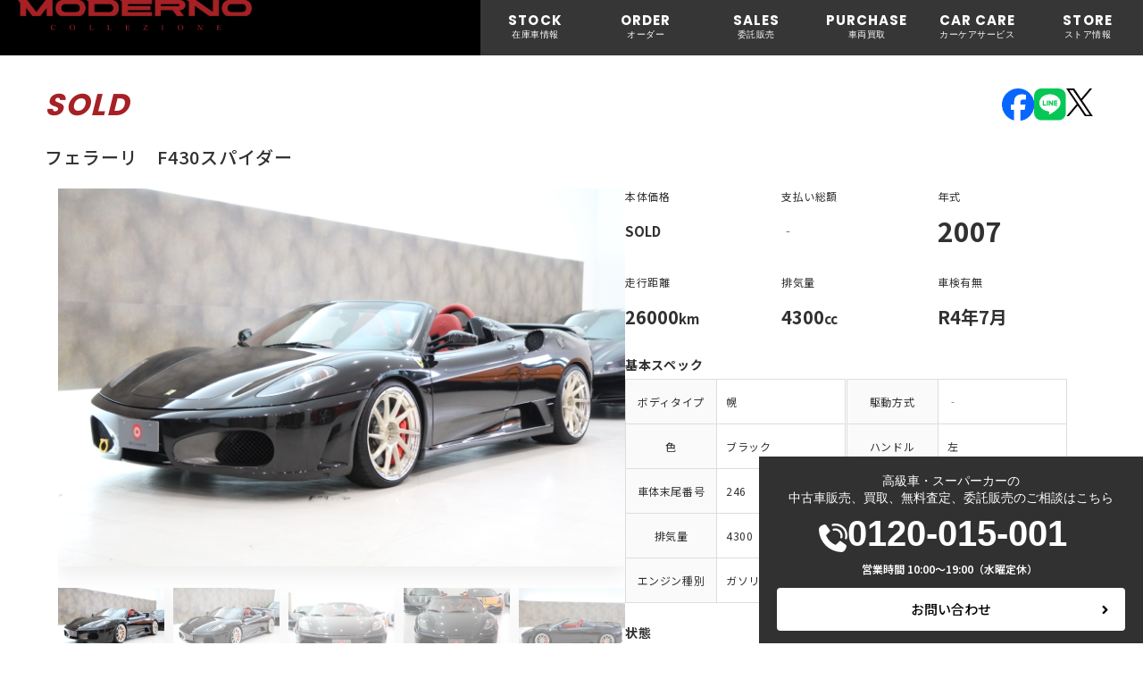

--- FILE ---
content_type: text/html; charset=UTF-8
request_url: https://www.moderno-zing.com/stock/%E3%83%95%E3%82%A7%E3%83%A9%E3%83%BC%E3%83%AA%E3%80%80f430%E3%82%B9%E3%83%91%E3%82%A4%E3%83%80%E3%83%BC%E3%80%80f1%E3%80%80bc%E3%83%95%E3%82%A9%E3%83%BC%E3%82%B8%E3%83%8920%E3%82%A4%E3%83%B3%E3%83%81a/
body_size: 21000
content:
<!doctype html>
<html lang="ja">
<head>
	<meta charset="UTF-8">
	<meta name="viewport" content="width=device-width, initial-scale=1">
	<link rel="profile" href="https://gmpg.org/xfn/11">
	<meta name='robots' content='index, follow, max-image-preview:large, max-snippet:-1, max-video-preview:-1' />

	<!-- This site is optimized with the Yoast SEO plugin v26.7 - https://yoast.com/wordpress/plugins/seo/ -->
	<title>フェラーリ フェラーリ　F430スパイダー　F1　BCフォージド20インチAW　パワークラフト可変マフラー | 在庫車情報 | Moderno[モデルノ]</title>
	<meta name="description" content="フェラーリ　F430スパイダー　F1　BCフォージド20インチAW　パワークラフト可変マフラー 高級車・スーパーカーの中古車販売、買取、無料査定、委託販売を行うモデルノの在庫車情報です。" />
	<link rel="canonical" href="https://www.moderno-zing.com/stock/フェラーリ　f430スパイダー　f1　bcフォージド20インチa/" />
	<meta property="og:locale" content="ja_JP" />
	<meta property="og:type" content="article" />
	<meta property="og:title" content="フェラーリ フェラーリ　F430スパイダー　F1　BCフォージド20インチAW　パワークラフト可変マフラー | 在庫車情報 | Moderno[モデルノ]" />
	<meta property="og:description" content="フェラーリ　F430スパイダー　F1　BCフォージド20インチAW　パワークラフト可変マフラー 高級車・スーパーカーの中古車販売、買取、無料査定、委託販売を行うモデルノの在庫車情報です。" />
	<meta property="og:url" content="https://www.moderno-zing.com/stock/フェラーリ　f430スパイダー　f1　bcフォージド20インチa/" />
	<meta property="og:site_name" content="MODERNO[モデルノ]" />
	<meta property="article:publisher" content="https://www.facebook.com/moderno.zing/" />
	<meta property="article:modified_time" content="2024-09-08T03:10:37+00:00" />
	<meta property="og:image" content="https://www.moderno-zing.com/2025/wp-content/uploads/2021/02/IMG_0833.jpg" />
	<meta property="og:image:width" content="2592" />
	<meta property="og:image:height" content="1728" />
	<meta property="og:image:type" content="image/jpeg" />
	<meta name="twitter:card" content="summary_large_image" />
	<meta name="twitter:site" content="@ModernoWeb" />
	<meta name="twitter:label1" content="推定読み取り時間" />
	<meta name="twitter:data1" content="1分" />
	<script type="application/ld+json" class="yoast-schema-graph">{"@context":"https://schema.org","@graph":[{"@type":"WebPage","@id":"https://www.moderno-zing.com/stock/%e3%83%95%e3%82%a7%e3%83%a9%e3%83%bc%e3%83%aa%e3%80%80f430%e3%82%b9%e3%83%91%e3%82%a4%e3%83%80%e3%83%bc%e3%80%80f1%e3%80%80bc%e3%83%95%e3%82%a9%e3%83%bc%e3%82%b8%e3%83%8920%e3%82%a4%e3%83%b3%e3%83%81a/","url":"https://www.moderno-zing.com/stock/%e3%83%95%e3%82%a7%e3%83%a9%e3%83%bc%e3%83%aa%e3%80%80f430%e3%82%b9%e3%83%91%e3%82%a4%e3%83%80%e3%83%bc%e3%80%80f1%e3%80%80bc%e3%83%95%e3%82%a9%e3%83%bc%e3%82%b8%e3%83%8920%e3%82%a4%e3%83%b3%e3%83%81a/","name":"フェラーリ フェラーリ　F430スパイダー　F1　BCフォージド20インチAW　パワークラフト可変マフラー | 在庫車情報 | Moderno[モデルノ]","isPartOf":{"@id":"https://www.moderno-zing.com/#website"},"primaryImageOfPage":{"@id":"https://www.moderno-zing.com/stock/%e3%83%95%e3%82%a7%e3%83%a9%e3%83%bc%e3%83%aa%e3%80%80f430%e3%82%b9%e3%83%91%e3%82%a4%e3%83%80%e3%83%bc%e3%80%80f1%e3%80%80bc%e3%83%95%e3%82%a9%e3%83%bc%e3%82%b8%e3%83%8920%e3%82%a4%e3%83%b3%e3%83%81a/#primaryimage"},"image":{"@id":"https://www.moderno-zing.com/stock/%e3%83%95%e3%82%a7%e3%83%a9%e3%83%bc%e3%83%aa%e3%80%80f430%e3%82%b9%e3%83%91%e3%82%a4%e3%83%80%e3%83%bc%e3%80%80f1%e3%80%80bc%e3%83%95%e3%82%a9%e3%83%bc%e3%82%b8%e3%83%8920%e3%82%a4%e3%83%b3%e3%83%81a/#primaryimage"},"thumbnailUrl":"https://www.moderno-zing.com/2025/wp-content/uploads/2021/02/IMG_0833.jpg","datePublished":"2021-02-21T08:27:02+00:00","dateModified":"2024-09-08T03:10:37+00:00","description":"フェラーリ　F430スパイダー　F1　BCフォージド20インチAW　パワークラフト可変マフラー 高級車・スーパーカーの中古車販売、買取、無料査定、委託販売を行うモデルノの在庫車情報です。","breadcrumb":{"@id":"https://www.moderno-zing.com/stock/%e3%83%95%e3%82%a7%e3%83%a9%e3%83%bc%e3%83%aa%e3%80%80f430%e3%82%b9%e3%83%91%e3%82%a4%e3%83%80%e3%83%bc%e3%80%80f1%e3%80%80bc%e3%83%95%e3%82%a9%e3%83%bc%e3%82%b8%e3%83%8920%e3%82%a4%e3%83%b3%e3%83%81a/#breadcrumb"},"inLanguage":"ja","potentialAction":[{"@type":"ReadAction","target":["https://www.moderno-zing.com/stock/%e3%83%95%e3%82%a7%e3%83%a9%e3%83%bc%e3%83%aa%e3%80%80f430%e3%82%b9%e3%83%91%e3%82%a4%e3%83%80%e3%83%bc%e3%80%80f1%e3%80%80bc%e3%83%95%e3%82%a9%e3%83%bc%e3%82%b8%e3%83%8920%e3%82%a4%e3%83%b3%e3%83%81a/"]}]},{"@type":"ImageObject","inLanguage":"ja","@id":"https://www.moderno-zing.com/stock/%e3%83%95%e3%82%a7%e3%83%a9%e3%83%bc%e3%83%aa%e3%80%80f430%e3%82%b9%e3%83%91%e3%82%a4%e3%83%80%e3%83%bc%e3%80%80f1%e3%80%80bc%e3%83%95%e3%82%a9%e3%83%bc%e3%82%b8%e3%83%8920%e3%82%a4%e3%83%b3%e3%83%81a/#primaryimage","url":"https://www.moderno-zing.com/2025/wp-content/uploads/2021/02/IMG_0833.jpg","contentUrl":"https://www.moderno-zing.com/2025/wp-content/uploads/2021/02/IMG_0833.jpg","width":2592,"height":1728},{"@type":"BreadcrumbList","@id":"https://www.moderno-zing.com/stock/%e3%83%95%e3%82%a7%e3%83%a9%e3%83%bc%e3%83%aa%e3%80%80f430%e3%82%b9%e3%83%91%e3%82%a4%e3%83%80%e3%83%bc%e3%80%80f1%e3%80%80bc%e3%83%95%e3%82%a9%e3%83%bc%e3%82%b8%e3%83%8920%e3%82%a4%e3%83%b3%e3%83%81a/#breadcrumb","itemListElement":[{"@type":"ListItem","position":1,"name":"TOP","item":"https://www.moderno-zing.com/"},{"@type":"ListItem","position":2,"name":"在庫車情報","item":"https://www.moderno-zing.com/stock/"},{"@type":"ListItem","position":3,"name":"フェラーリ　F430スパイダー　F1　BCフォージド20インチAW　パワークラフト可変マフラー"}]},{"@type":"WebSite","@id":"https://www.moderno-zing.com/#website","url":"https://www.moderno-zing.com/","name":"Moderno[モデルノ] | 高級車・スーパーカーの中古車販売、買取、無料査定、委託販売","description":"高級車・スーパーカーの中古車販売、買取、無料査定、委託販売","publisher":{"@id":"https://www.moderno-zing.com/#organization"},"potentialAction":[{"@type":"SearchAction","target":{"@type":"EntryPoint","urlTemplate":"https://www.moderno-zing.com/?s={search_term_string}"},"query-input":{"@type":"PropertyValueSpecification","valueRequired":true,"valueName":"search_term_string"}}],"inLanguage":"ja"},{"@type":"Organization","@id":"https://www.moderno-zing.com/#organization","name":"Moderno[モデルノ] | 高級車・スーパーカーの中古車販売、買取、無料査定、委託販売","url":"https://www.moderno-zing.com/","logo":{"@type":"ImageObject","inLanguage":"ja","@id":"https://www.moderno-zing.com/#/schema/logo/image/","url":"https://www.moderno-zing.com/2025/wp-content/uploads/2025/08/header-logo-01.webp","contentUrl":"https://www.moderno-zing.com/2025/wp-content/uploads/2025/08/header-logo-01.webp","width":661,"height":87,"caption":"Moderno[モデルノ] | 高級車・スーパーカーの中古車販売、買取、無料査定、委託販売"},"image":{"@id":"https://www.moderno-zing.com/#/schema/logo/image/"},"sameAs":["https://www.facebook.com/moderno.zing/","https://x.com/ModernoWeb","https://www.instagram.com/moderno.supercar/?hl=ja","https://www.youtube.com/channel/UCJ-tScVro4z2f5sNeurfYGw?view_as=subscriber"]}]}</script>
	<!-- / Yoast SEO plugin. -->


<link rel='dns-prefetch' href='//www.googletagmanager.com' />
<link rel="alternate" type="application/rss+xml" title="MODERNO[モデルノ] &raquo; フィード" href="https://www.moderno-zing.com/feed/" />
<link rel="alternate" type="application/rss+xml" title="MODERNO[モデルノ] &raquo; コメントフィード" href="https://www.moderno-zing.com/comments/feed/" />
<link rel="alternate" title="oEmbed (JSON)" type="application/json+oembed" href="https://www.moderno-zing.com/wp-json/oembed/1.0/embed?url=https%3A%2F%2Fwww.moderno-zing.com%2Fstock%2F%25e3%2583%2595%25e3%2582%25a7%25e3%2583%25a9%25e3%2583%25bc%25e3%2583%25aa%25e3%2580%2580f430%25e3%2582%25b9%25e3%2583%2591%25e3%2582%25a4%25e3%2583%2580%25e3%2583%25bc%25e3%2580%2580f1%25e3%2580%2580bc%25e3%2583%2595%25e3%2582%25a9%25e3%2583%25bc%25e3%2582%25b8%25e3%2583%258920%25e3%2582%25a4%25e3%2583%25b3%25e3%2583%2581a%2F" />
<link rel="alternate" title="oEmbed (XML)" type="text/xml+oembed" href="https://www.moderno-zing.com/wp-json/oembed/1.0/embed?url=https%3A%2F%2Fwww.moderno-zing.com%2Fstock%2F%25e3%2583%2595%25e3%2582%25a7%25e3%2583%25a9%25e3%2583%25bc%25e3%2583%25aa%25e3%2580%2580f430%25e3%2582%25b9%25e3%2583%2591%25e3%2582%25a4%25e3%2583%2580%25e3%2583%25bc%25e3%2580%2580f1%25e3%2580%2580bc%25e3%2583%2595%25e3%2582%25a9%25e3%2583%25bc%25e3%2582%25b8%25e3%2583%258920%25e3%2582%25a4%25e3%2583%25b3%25e3%2583%2581a%2F&#038;format=xml" />
<style id='wp-img-auto-sizes-contain-inline-css'>
img:is([sizes=auto i],[sizes^="auto," i]){contain-intrinsic-size:3000px 1500px}
/*# sourceURL=wp-img-auto-sizes-contain-inline-css */
</style>
<link rel='stylesheet' id='sbi_styles-css' href='https://www.moderno-zing.com/2025/wp-content/plugins/instagram-feed/css/sbi-styles.min.css?ver=6.10.0' media='all' />
<style id='wp-emoji-styles-inline-css'>

	img.wp-smiley, img.emoji {
		display: inline !important;
		border: none !important;
		box-shadow: none !important;
		height: 1em !important;
		width: 1em !important;
		margin: 0 0.07em !important;
		vertical-align: -0.1em !important;
		background: none !important;
		padding: 0 !important;
	}
/*# sourceURL=wp-emoji-styles-inline-css */
</style>
<link rel='stylesheet' id='wp-block-library-css' href='https://www.moderno-zing.com/2025/wp-includes/css/dist/block-library/style.min.css?ver=6.9' media='all' />
<style id='global-styles-inline-css'>
:root{--wp--preset--aspect-ratio--square: 1;--wp--preset--aspect-ratio--4-3: 4/3;--wp--preset--aspect-ratio--3-4: 3/4;--wp--preset--aspect-ratio--3-2: 3/2;--wp--preset--aspect-ratio--2-3: 2/3;--wp--preset--aspect-ratio--16-9: 16/9;--wp--preset--aspect-ratio--9-16: 9/16;--wp--preset--color--black: #000000;--wp--preset--color--cyan-bluish-gray: #abb8c3;--wp--preset--color--white: #ffffff;--wp--preset--color--pale-pink: #f78da7;--wp--preset--color--vivid-red: #cf2e2e;--wp--preset--color--luminous-vivid-orange: #ff6900;--wp--preset--color--luminous-vivid-amber: #fcb900;--wp--preset--color--light-green-cyan: #7bdcb5;--wp--preset--color--vivid-green-cyan: #00d084;--wp--preset--color--pale-cyan-blue: #8ed1fc;--wp--preset--color--vivid-cyan-blue: #0693e3;--wp--preset--color--vivid-purple: #9b51e0;--wp--preset--gradient--vivid-cyan-blue-to-vivid-purple: linear-gradient(135deg,rgb(6,147,227) 0%,rgb(155,81,224) 100%);--wp--preset--gradient--light-green-cyan-to-vivid-green-cyan: linear-gradient(135deg,rgb(122,220,180) 0%,rgb(0,208,130) 100%);--wp--preset--gradient--luminous-vivid-amber-to-luminous-vivid-orange: linear-gradient(135deg,rgb(252,185,0) 0%,rgb(255,105,0) 100%);--wp--preset--gradient--luminous-vivid-orange-to-vivid-red: linear-gradient(135deg,rgb(255,105,0) 0%,rgb(207,46,46) 100%);--wp--preset--gradient--very-light-gray-to-cyan-bluish-gray: linear-gradient(135deg,rgb(238,238,238) 0%,rgb(169,184,195) 100%);--wp--preset--gradient--cool-to-warm-spectrum: linear-gradient(135deg,rgb(74,234,220) 0%,rgb(151,120,209) 20%,rgb(207,42,186) 40%,rgb(238,44,130) 60%,rgb(251,105,98) 80%,rgb(254,248,76) 100%);--wp--preset--gradient--blush-light-purple: linear-gradient(135deg,rgb(255,206,236) 0%,rgb(152,150,240) 100%);--wp--preset--gradient--blush-bordeaux: linear-gradient(135deg,rgb(254,205,165) 0%,rgb(254,45,45) 50%,rgb(107,0,62) 100%);--wp--preset--gradient--luminous-dusk: linear-gradient(135deg,rgb(255,203,112) 0%,rgb(199,81,192) 50%,rgb(65,88,208) 100%);--wp--preset--gradient--pale-ocean: linear-gradient(135deg,rgb(255,245,203) 0%,rgb(182,227,212) 50%,rgb(51,167,181) 100%);--wp--preset--gradient--electric-grass: linear-gradient(135deg,rgb(202,248,128) 0%,rgb(113,206,126) 100%);--wp--preset--gradient--midnight: linear-gradient(135deg,rgb(2,3,129) 0%,rgb(40,116,252) 100%);--wp--preset--font-size--small: 13px;--wp--preset--font-size--medium: 20px;--wp--preset--font-size--large: 36px;--wp--preset--font-size--x-large: 42px;--wp--preset--spacing--20: 0.44rem;--wp--preset--spacing--30: 0.67rem;--wp--preset--spacing--40: 1rem;--wp--preset--spacing--50: 1.5rem;--wp--preset--spacing--60: 2.25rem;--wp--preset--spacing--70: 3.38rem;--wp--preset--spacing--80: 5.06rem;--wp--preset--shadow--natural: 6px 6px 9px rgba(0, 0, 0, 0.2);--wp--preset--shadow--deep: 12px 12px 50px rgba(0, 0, 0, 0.4);--wp--preset--shadow--sharp: 6px 6px 0px rgba(0, 0, 0, 0.2);--wp--preset--shadow--outlined: 6px 6px 0px -3px rgb(255, 255, 255), 6px 6px rgb(0, 0, 0);--wp--preset--shadow--crisp: 6px 6px 0px rgb(0, 0, 0);}:root { --wp--style--global--content-size: 800px;--wp--style--global--wide-size: 1200px; }:where(body) { margin: 0; }.wp-site-blocks > .alignleft { float: left; margin-right: 2em; }.wp-site-blocks > .alignright { float: right; margin-left: 2em; }.wp-site-blocks > .aligncenter { justify-content: center; margin-left: auto; margin-right: auto; }:where(.wp-site-blocks) > * { margin-block-start: 24px; margin-block-end: 0; }:where(.wp-site-blocks) > :first-child { margin-block-start: 0; }:where(.wp-site-blocks) > :last-child { margin-block-end: 0; }:root { --wp--style--block-gap: 24px; }:root :where(.is-layout-flow) > :first-child{margin-block-start: 0;}:root :where(.is-layout-flow) > :last-child{margin-block-end: 0;}:root :where(.is-layout-flow) > *{margin-block-start: 24px;margin-block-end: 0;}:root :where(.is-layout-constrained) > :first-child{margin-block-start: 0;}:root :where(.is-layout-constrained) > :last-child{margin-block-end: 0;}:root :where(.is-layout-constrained) > *{margin-block-start: 24px;margin-block-end: 0;}:root :where(.is-layout-flex){gap: 24px;}:root :where(.is-layout-grid){gap: 24px;}.is-layout-flow > .alignleft{float: left;margin-inline-start: 0;margin-inline-end: 2em;}.is-layout-flow > .alignright{float: right;margin-inline-start: 2em;margin-inline-end: 0;}.is-layout-flow > .aligncenter{margin-left: auto !important;margin-right: auto !important;}.is-layout-constrained > .alignleft{float: left;margin-inline-start: 0;margin-inline-end: 2em;}.is-layout-constrained > .alignright{float: right;margin-inline-start: 2em;margin-inline-end: 0;}.is-layout-constrained > .aligncenter{margin-left: auto !important;margin-right: auto !important;}.is-layout-constrained > :where(:not(.alignleft):not(.alignright):not(.alignfull)){max-width: var(--wp--style--global--content-size);margin-left: auto !important;margin-right: auto !important;}.is-layout-constrained > .alignwide{max-width: var(--wp--style--global--wide-size);}body .is-layout-flex{display: flex;}.is-layout-flex{flex-wrap: wrap;align-items: center;}.is-layout-flex > :is(*, div){margin: 0;}body .is-layout-grid{display: grid;}.is-layout-grid > :is(*, div){margin: 0;}body{padding-top: 0px;padding-right: 0px;padding-bottom: 0px;padding-left: 0px;}a:where(:not(.wp-element-button)){text-decoration: underline;}:root :where(.wp-element-button, .wp-block-button__link){background-color: #32373c;border-width: 0;color: #fff;font-family: inherit;font-size: inherit;font-style: inherit;font-weight: inherit;letter-spacing: inherit;line-height: inherit;padding-top: calc(0.667em + 2px);padding-right: calc(1.333em + 2px);padding-bottom: calc(0.667em + 2px);padding-left: calc(1.333em + 2px);text-decoration: none;text-transform: inherit;}.has-black-color{color: var(--wp--preset--color--black) !important;}.has-cyan-bluish-gray-color{color: var(--wp--preset--color--cyan-bluish-gray) !important;}.has-white-color{color: var(--wp--preset--color--white) !important;}.has-pale-pink-color{color: var(--wp--preset--color--pale-pink) !important;}.has-vivid-red-color{color: var(--wp--preset--color--vivid-red) !important;}.has-luminous-vivid-orange-color{color: var(--wp--preset--color--luminous-vivid-orange) !important;}.has-luminous-vivid-amber-color{color: var(--wp--preset--color--luminous-vivid-amber) !important;}.has-light-green-cyan-color{color: var(--wp--preset--color--light-green-cyan) !important;}.has-vivid-green-cyan-color{color: var(--wp--preset--color--vivid-green-cyan) !important;}.has-pale-cyan-blue-color{color: var(--wp--preset--color--pale-cyan-blue) !important;}.has-vivid-cyan-blue-color{color: var(--wp--preset--color--vivid-cyan-blue) !important;}.has-vivid-purple-color{color: var(--wp--preset--color--vivid-purple) !important;}.has-black-background-color{background-color: var(--wp--preset--color--black) !important;}.has-cyan-bluish-gray-background-color{background-color: var(--wp--preset--color--cyan-bluish-gray) !important;}.has-white-background-color{background-color: var(--wp--preset--color--white) !important;}.has-pale-pink-background-color{background-color: var(--wp--preset--color--pale-pink) !important;}.has-vivid-red-background-color{background-color: var(--wp--preset--color--vivid-red) !important;}.has-luminous-vivid-orange-background-color{background-color: var(--wp--preset--color--luminous-vivid-orange) !important;}.has-luminous-vivid-amber-background-color{background-color: var(--wp--preset--color--luminous-vivid-amber) !important;}.has-light-green-cyan-background-color{background-color: var(--wp--preset--color--light-green-cyan) !important;}.has-vivid-green-cyan-background-color{background-color: var(--wp--preset--color--vivid-green-cyan) !important;}.has-pale-cyan-blue-background-color{background-color: var(--wp--preset--color--pale-cyan-blue) !important;}.has-vivid-cyan-blue-background-color{background-color: var(--wp--preset--color--vivid-cyan-blue) !important;}.has-vivid-purple-background-color{background-color: var(--wp--preset--color--vivid-purple) !important;}.has-black-border-color{border-color: var(--wp--preset--color--black) !important;}.has-cyan-bluish-gray-border-color{border-color: var(--wp--preset--color--cyan-bluish-gray) !important;}.has-white-border-color{border-color: var(--wp--preset--color--white) !important;}.has-pale-pink-border-color{border-color: var(--wp--preset--color--pale-pink) !important;}.has-vivid-red-border-color{border-color: var(--wp--preset--color--vivid-red) !important;}.has-luminous-vivid-orange-border-color{border-color: var(--wp--preset--color--luminous-vivid-orange) !important;}.has-luminous-vivid-amber-border-color{border-color: var(--wp--preset--color--luminous-vivid-amber) !important;}.has-light-green-cyan-border-color{border-color: var(--wp--preset--color--light-green-cyan) !important;}.has-vivid-green-cyan-border-color{border-color: var(--wp--preset--color--vivid-green-cyan) !important;}.has-pale-cyan-blue-border-color{border-color: var(--wp--preset--color--pale-cyan-blue) !important;}.has-vivid-cyan-blue-border-color{border-color: var(--wp--preset--color--vivid-cyan-blue) !important;}.has-vivid-purple-border-color{border-color: var(--wp--preset--color--vivid-purple) !important;}.has-vivid-cyan-blue-to-vivid-purple-gradient-background{background: var(--wp--preset--gradient--vivid-cyan-blue-to-vivid-purple) !important;}.has-light-green-cyan-to-vivid-green-cyan-gradient-background{background: var(--wp--preset--gradient--light-green-cyan-to-vivid-green-cyan) !important;}.has-luminous-vivid-amber-to-luminous-vivid-orange-gradient-background{background: var(--wp--preset--gradient--luminous-vivid-amber-to-luminous-vivid-orange) !important;}.has-luminous-vivid-orange-to-vivid-red-gradient-background{background: var(--wp--preset--gradient--luminous-vivid-orange-to-vivid-red) !important;}.has-very-light-gray-to-cyan-bluish-gray-gradient-background{background: var(--wp--preset--gradient--very-light-gray-to-cyan-bluish-gray) !important;}.has-cool-to-warm-spectrum-gradient-background{background: var(--wp--preset--gradient--cool-to-warm-spectrum) !important;}.has-blush-light-purple-gradient-background{background: var(--wp--preset--gradient--blush-light-purple) !important;}.has-blush-bordeaux-gradient-background{background: var(--wp--preset--gradient--blush-bordeaux) !important;}.has-luminous-dusk-gradient-background{background: var(--wp--preset--gradient--luminous-dusk) !important;}.has-pale-ocean-gradient-background{background: var(--wp--preset--gradient--pale-ocean) !important;}.has-electric-grass-gradient-background{background: var(--wp--preset--gradient--electric-grass) !important;}.has-midnight-gradient-background{background: var(--wp--preset--gradient--midnight) !important;}.has-small-font-size{font-size: var(--wp--preset--font-size--small) !important;}.has-medium-font-size{font-size: var(--wp--preset--font-size--medium) !important;}.has-large-font-size{font-size: var(--wp--preset--font-size--large) !important;}.has-x-large-font-size{font-size: var(--wp--preset--font-size--x-large) !important;}
:root :where(.wp-block-pullquote){font-size: 1.5em;line-height: 1.6;}
/*# sourceURL=global-styles-inline-css */
</style>
<link rel='stylesheet' id='contact-form-7-css' href='https://www.moderno-zing.com/2025/wp-content/plugins/contact-form-7/includes/css/styles.css?ver=6.1.4' media='all' />
<link rel='stylesheet' id='parent-style-css' href='https://www.moderno-zing.com/2025/wp-content/themes/hello-elementor/style.css?ver=6.9' media='all' />
<link rel='stylesheet' id='child-style-css' href='https://www.moderno-zing.com/2025/wp-content/themes/hello-elementor-child/style.css?ver=6.9' media='all' />
<link rel='stylesheet' id='hello-elementor-css' href='https://www.moderno-zing.com/2025/wp-content/themes/hello-elementor/assets/css/reset.css?ver=3.4.5' media='all' />
<link rel='stylesheet' id='hello-elementor-theme-style-css' href='https://www.moderno-zing.com/2025/wp-content/themes/hello-elementor/assets/css/theme.css?ver=3.4.5' media='all' />
<link rel='stylesheet' id='hello-elementor-header-footer-css' href='https://www.moderno-zing.com/2025/wp-content/themes/hello-elementor/assets/css/header-footer.css?ver=3.4.5' media='all' />
<link rel='stylesheet' id='chld_thm_cfg_child-css' href='https://www.moderno-zing.com/2025/wp-content/themes/hello-elementor-child/style.css?ver=6.9' media='all' />
<link rel='stylesheet' id='elementor-frontend-css' href='https://www.moderno-zing.com/2025/wp-content/plugins/elementor/assets/css/frontend.min.css?ver=3.34.1' media='all' />
<link rel='stylesheet' id='elementor-post-20214-css' href='https://www.moderno-zing.com/2025/wp-content/uploads/elementor/css/post-20214.css?ver=1768767265' media='all' />
<link rel='stylesheet' id='widget-image-css' href='https://www.moderno-zing.com/2025/wp-content/plugins/elementor/assets/css/widget-image.min.css?ver=3.34.1' media='all' />
<link rel='stylesheet' id='widget-heading-css' href='https://www.moderno-zing.com/2025/wp-content/plugins/elementor/assets/css/widget-heading.min.css?ver=3.34.1' media='all' />
<link rel='stylesheet' id='widget-icon-box-css' href='https://www.moderno-zing.com/2025/wp-content/plugins/elementor/assets/css/widget-icon-box.min.css?ver=3.34.1' media='all' />
<link rel='stylesheet' id='widget-breadcrumbs-css' href='https://www.moderno-zing.com/2025/wp-content/plugins/elementor-pro/assets/css/widget-breadcrumbs.min.css?ver=3.34.0' media='all' />
<link rel='stylesheet' id='e-sticky-css' href='https://www.moderno-zing.com/2025/wp-content/plugins/elementor-pro/assets/css/modules/sticky.min.css?ver=3.34.0' media='all' />
<link rel='stylesheet' id='widget-share-buttons-css' href='https://www.moderno-zing.com/2025/wp-content/plugins/elementor-pro/assets/css/widget-share-buttons.min.css?ver=3.34.0' media='all' />
<link rel='stylesheet' id='e-apple-webkit-css' href='https://www.moderno-zing.com/2025/wp-content/plugins/elementor/assets/css/conditionals/apple-webkit.min.css?ver=3.34.1' media='all' />
<link rel='stylesheet' id='sbistyles-css' href='https://www.moderno-zing.com/2025/wp-content/plugins/instagram-feed/css/sbi-styles.min.css?ver=6.10.0' media='all' />
<link rel='stylesheet' id='elementor-post-20228-css' href='https://www.moderno-zing.com/2025/wp-content/uploads/elementor/css/post-20228.css?ver=1768767265' media='all' />
<link rel='stylesheet' id='elementor-post-20241-css' href='https://www.moderno-zing.com/2025/wp-content/uploads/elementor/css/post-20241.css?ver=1768767265' media='all' />
<link rel='stylesheet' id='elementor-post-20373-css' href='https://www.moderno-zing.com/2025/wp-content/uploads/elementor/css/post-20373.css?ver=1768768016' media='all' />
<link rel='stylesheet' id='ecs-styles-css' href='https://www.moderno-zing.com/2025/wp-content/plugins/ele-custom-skin/assets/css/ecs-style.css?ver=3.1.9' media='all' />
<script src="https://www.moderno-zing.com/2025/wp-includes/js/jquery/jquery.min.js?ver=3.7.1" id="jquery-core-js"></script>
<script src="https://www.moderno-zing.com/2025/wp-includes/js/jquery/jquery-migrate.min.js?ver=3.4.1" id="jquery-migrate-js"></script>

<!-- Site Kit によって追加された Google タグ（gtag.js）スニペット -->
<!-- Google アナリティクス スニペット (Site Kit が追加) -->
<script src="https://www.googletagmanager.com/gtag/js?id=GT-5DDF28BN" id="google_gtagjs-js" async></script>
<script id="google_gtagjs-js-after">
window.dataLayer = window.dataLayer || [];function gtag(){dataLayer.push(arguments);}
gtag("set","linker",{"domains":["www.moderno-zing.com"]});
gtag("js", new Date());
gtag("set", "developer_id.dZTNiMT", true);
gtag("config", "GT-5DDF28BN");
 window._googlesitekit = window._googlesitekit || {}; window._googlesitekit.throttledEvents = []; window._googlesitekit.gtagEvent = (name, data) => { var key = JSON.stringify( { name, data } ); if ( !! window._googlesitekit.throttledEvents[ key ] ) { return; } window._googlesitekit.throttledEvents[ key ] = true; setTimeout( () => { delete window._googlesitekit.throttledEvents[ key ]; }, 5 ); gtag( "event", name, { ...data, event_source: "site-kit" } ); }; 
//# sourceURL=google_gtagjs-js-after
</script>
<script id="ecs_ajax_load-js-extra">
var ecs_ajax_params = {"ajaxurl":"https://www.moderno-zing.com/2025/wp-admin/admin-ajax.php","posts":"{\"page\":0,\"stock\":\"%E3%83%95%E3%82%A7%E3%83%A9%E3%83%BC%E3%83%AA%E3%80%80f430%E3%82%B9%E3%83%91%E3%82%A4%E3%83%80%E3%83%BC%E3%80%80f1%E3%80%80bc%E3%83%95%E3%82%A9%E3%83%BC%E3%82%B8%E3%83%8920%E3%82%A4%E3%83%B3%E3%83%81a\",\"post_type\":\"stock\",\"name\":\"%e3%83%95%e3%82%a7%e3%83%a9%e3%83%bc%e3%83%aa%e3%80%80f430%e3%82%b9%e3%83%91%e3%82%a4%e3%83%80%e3%83%bc%e3%80%80f1%e3%80%80bc%e3%83%95%e3%82%a9%e3%83%bc%e3%82%b8%e3%83%8920%e3%82%a4%e3%83%b3%e3%83%81a\",\"error\":\"\",\"m\":\"\",\"p\":0,\"post_parent\":\"\",\"subpost\":\"\",\"subpost_id\":\"\",\"attachment\":\"\",\"attachment_id\":0,\"pagename\":\"%e3%83%95%e3%82%a7%e3%83%a9%e3%83%bc%e3%83%aa%e3%80%80f430%e3%82%b9%e3%83%91%e3%82%a4%e3%83%80%e3%83%bc%e3%80%80f1%e3%80%80bc%e3%83%95%e3%82%a9%e3%83%bc%e3%82%b8%e3%83%8920%e3%82%a4%e3%83%b3%e3%83%81a\",\"page_id\":0,\"second\":\"\",\"minute\":\"\",\"hour\":\"\",\"day\":0,\"monthnum\":0,\"year\":0,\"w\":0,\"category_name\":\"\",\"tag\":\"\",\"cat\":\"\",\"tag_id\":\"\",\"author\":\"\",\"author_name\":\"\",\"feed\":\"\",\"tb\":\"\",\"paged\":0,\"meta_key\":\"\",\"meta_value\":\"\",\"preview\":\"\",\"s\":\"\",\"sentence\":\"\",\"title\":\"\",\"fields\":\"all\",\"menu_order\":\"\",\"embed\":\"\",\"category__in\":[],\"category__not_in\":[],\"category__and\":[],\"post__in\":[],\"post__not_in\":[],\"post_name__in\":[],\"tag__in\":[],\"tag__not_in\":[],\"tag__and\":[],\"tag_slug__in\":[],\"tag_slug__and\":[],\"post_parent__in\":[],\"post_parent__not_in\":[],\"author__in\":[],\"author__not_in\":[],\"search_columns\":[],\"post_status\":\"publish\",\"ignore_sticky_posts\":false,\"suppress_filters\":false,\"cache_results\":true,\"update_post_term_cache\":true,\"update_menu_item_cache\":false,\"lazy_load_term_meta\":true,\"update_post_meta_cache\":true,\"posts_per_page\":10,\"nopaging\":false,\"comments_per_page\":\"50\",\"no_found_rows\":false,\"order\":\"DESC\"}"};
//# sourceURL=ecs_ajax_load-js-extra
</script>
<script src="https://www.moderno-zing.com/2025/wp-content/plugins/ele-custom-skin/assets/js/ecs_ajax_pagination.js?ver=3.1.9" id="ecs_ajax_load-js"></script>
<script src="https://www.moderno-zing.com/2025/wp-content/plugins/ele-custom-skin/assets/js/ecs.js?ver=3.1.9" id="ecs-script-js"></script>
<link rel="https://api.w.org/" href="https://www.moderno-zing.com/wp-json/" /><link rel="EditURI" type="application/rsd+xml" title="RSD" href="https://www.moderno-zing.com/2025/xmlrpc.php?rsd" />
<meta name="generator" content="WordPress 6.9" />
<link rel='shortlink' href='https://www.moderno-zing.com/?p=10250' />
<!-- start Simple Custom CSS and JS -->
<style>
.elementor-widget-text-editor a {
  color: #a62125;
  text-decoration: underline;
}

.form-row .caption {
  margin-block-end: 0;
  margin-bottom: 12px;
  font-weight: bold;
}

.form-row p.input {
  margin-block-end: 0;
  margin-bottom: 30px;
}

.form-row .caption-req {
  display: inline-block;
  background-color: #a62125;
  color: #ffffff;
  font-size: 13px;
  font-weight: normal;
  line-height: 1;
  margin-left: 10px;
  padding: 3px 10px 4px;
}


.form-row .wpcf7-list-item {
  margin: 0 20px 0 0;
}

.wpcf7 input[type="email"], 
.wpcf7 input[type="tel"],
.wpcf7 input[type=text],
.wpcf7 input[type=number],
.wpcf7 textarea {
  width: 100%;
  padding: 10px 20px;
  border: none;
  border-radius: 0;
  line-height: 1.7;
}

.wpcf7 select {
  border: none;
  padding: 10px 20px;
}

.wpcf7 input[type="email"]::placeholder, 
.wpcf7 input[type="tel"]::placeholder,
.wpcf7 input[type=text]::placeholder,
.wpcf7 input[type=number]::placeholder,
.wpcf7 textarea::placeholder {
  color: #b1b1b1;
}


.wpcf7 [type=submit] {
  background-color: #313131;
  border: none;
  color: #ffffff;
  border-radius: 0;
  padding: 14px 30px;
  font-weight: bold;
  font-weight: 18px;
}
.wpcf7 [type=submit]:hover {
  background-color: #a62125;
}

.checkbox label {
    display: flex;
    align-items: center;
    gap: 0 .5em;
    position: relative;
    cursor: pointer;
}

.checkbox label::before {
    width: 18px;
    height: 18px;
    background-color: #ffffff;
    content: '';
}

.checkbox label:has(:checked)::after {
  position: absolute;
  top: 1px;
  left: 6px;
  transform: rotate(45deg);
  width: 8px;
  height: 14px;
  border: solid #313131;
  border-width: 0 3px 3px 0;
  content: '';
}

.checkbox [type=checkbox] {
    display: none;
}

#wpcf7-f12759-p12668-o1 label {
  margin-bottom: 12px;
}

#wpcf7-f12759-p12668-o1 .wpcf7-form p {
  margin-block-end: 0;
  margin-bottom: 30px;
}</style>
<!-- end Simple Custom CSS and JS -->
<!-- start Simple Custom CSS and JS -->
<style>
/* ここにCSSコードを追加

例:
.example {
    color: red;
}

CSS の知識に磨きをかけるためにご覧ください。
http://www.w3schools.com/css/css_syntax.asp

コメント終わり */
/*  よくある質問の調整部分*/
.qa_block {
  background-color: white!important;
	color:#101010!important;
	padding:60px 0!important;
}
.qa {
	width:80%;
	margin:  0px auto !important;
	padding:20px 0!important;
	border-top:1px solid #101010!important;
}
.border {
	border-bottom:1px solid #101010!important;
}
.qa h2{
	font-size:16px;
	font-weight:bold;
}
.qa h2::before {
	content: "Q. "; /* Q.を追加 */
    font-weight: bold; /* 太字にする（オプション） */
    color: #cc0033; /* テキストの色を指定（オプション） */
	margin-left: 10px;
    margin-right: 10px; /* Q.と質問の間にスペースを追加 */
	font-size:30px;
}

.qa p {
	font-size:14px;
	margin:0;
}
.qa p::before {
    content: "A. "; /* A.を追加 */
    font-weight: bold; /* 太字にする（オプション） */
    color: #101010; /* テキストの色を指定（オプション） */
	margin-left: 10px;
    margin-right: 10px; /* Q.と質問の間にスペースを追加 */
	font-size:30px;
}

</style>
<!-- end Simple Custom CSS and JS -->

<script src='//www.moderno-zing.com/2025/wp-content/uploads/custom-css-js/19140.js?v=7699'></script>

<link rel='stylesheet' id='18773-css' href='//www.moderno-zing.com/2025/wp-content/uploads/custom-css-js/18773.css?v=5273' media='all' />
<meta name="generator" content="Site Kit by Google 1.168.0" /><meta name="generator" content="Elementor 3.34.1; features: e_font_icon_svg, additional_custom_breakpoints; settings: css_print_method-external, google_font-disabled, font_display-swap">
<link rel="preconnect" href="https://fonts.googleapis.com">
<link rel="preconnect" href="https://fonts.gstatic.com" crossorigin>
<link href="https://fonts.googleapis.com/css2?family=Noto+Sans+JP:wght@100..900&display=swap" rel="stylesheet">
<style>
/* ===== ACF Gallery Slider（サムネ=下。縦長だけ cover） ===== */
.acfgl { --gap:16px; --radius:14px; --shadow:0 8px 24px rgba(0,0,0,.08); }
.acfgl .acfgl-grid{ display:grid; grid-template-columns:1fr; gap:var(--gap); min-width:0; }

/* Swiper ベース */
.acfgl .swiper{ width:100%; overflow:hidden; }
.acfgl .swiper-wrapper{ display:flex; }
.acfgl .swiper-slide{ flex-shrink:0; }

/* メイン（はみ出し防止：比率で高さ固定） */
.acfgl .acfgl-main{
  position:relative; border-radius:var(--radius); overflow:hidden;
  box-shadow:var(--shadow); background:#000; aspect-ratio:16/9;
}
.acfgl .acfgl-main .swiper-slide{
  height:100%; display:flex; align-items:center; justify-content:center;
}
.acfgl .acfgl-main-img{
  width:100%; height:100%; object-fit:contain; display:block;
}
/* ←縦長スライドだけ cover に切替（JSが .is-portrait を付ける） */
.acfgl .acfgl-main .swiper-slide.is-portrait .acfgl-main-img{ object-fit:cover; }

/* サムネ（横） */
.acfgl .acfgl-thumbs{ position:relative; padding:8px 44px; } /* 矢印分の左右余白 */
.acfgl .acfgl-thumb-img{
  width:100%; height:auto; aspect-ratio:16/9; object-fit:cover;
  border-radius:10px; box-shadow:var(--shadow);
}
.acfgl .acfgl-thumbs .swiper-slide{ opacity:.55; cursor:pointer; transition:opacity .2s, transform .2s; }
.acfgl .acfgl-thumbs .swiper-slide-thumb-active{ opacity:1; transform:translateY(-1px); }

/* ナビボタン */
.acfgl .swiper-button-prev, .acfgl .swiper-button-next{
  width:40px; height:40px; border-radius:999px;
  background:rgba(0,0,0,.5); color:#fff; --swiper-navigation-size:18px;
}
.acfgl .swiper-button-prev:hover, .acfgl .swiper-button-next:hover{ background:rgba(0,0,0,.7); }

/* モバイルでのサムネ比率を少し縦寄りに */
@media (max-width: 767.98px){
  .acfgl .acfgl-thumb-img{ aspect-ratio:4/3; }
}

	/* メインの比率を 3:2 に、常にカバー表示にする */
.acfgl .acfgl-main{ aspect-ratio: 3 / 2 !important; }
.acfgl .acfgl-main-img{ object-fit: cover !important; }

/* 以前の「縦長だけ cover」ルールを打ち消し（入れていた場合） */
.acfgl .acfgl-main .swiper-slide.is-portrait .acfgl-main-img{ object-fit: cover !important; }

	
</style>
<style>
:root{
  --cfw: 320px;           /* パネル最大幅（必要なら調整） */
  --cf-radius: 12px;
  --cf-gray: #e1e1e1;
  --cf-red:  #c10a2c;
}

/* 名前空間内だけに適用 */
.carfilter-wrap{
  max-width: var(--cfw);
  background:#fff;
  border-radius:14px;
  padding:28px 22px;
  box-shadow:0 6px 24px rgba(0,0,0,.08);
  font:inherit; color:inherit;
}
.carfilter-wrap *{ box-sizing:border-box; font:inherit; color:inherit; }

.carfilter-title{
  margin:0 0 18px;
  font-size:28px; line-height:1.2;
  font-weight:700;
  color:#111 !important;         /* 見出し白化の強制修正 */
  position:relative;
}
.carfilter-title:after{
  content:""; position:absolute; left:0; bottom:-8px;
  width:64px; height:3px; background:var(--cf-red); border-radius:3px;
}

.carfilter-form{ display:flex; flex-direction:column; gap:16px; }

/* ラベル */
.carfilter-field>span{
  display:block;
  font-size:13px; color:#444 !important;
  margin-bottom:6px;
}

/* セレクトの見た目を統一 */
.carfilter-field select{
  width:100%;
  height:44px;
  appearance:none; -webkit-appearance:none; -moz-appearance:none;
  border:1px solid var(--cf-gray) !important;
  border-radius:10px;
  padding:0 14px;
  background:#fff !important;
  outline:none;
}

/* 2カラムレンジ（価格・年式・距離） */
.carfilter-range-row{ display:flex; align-items:center; gap:10px; }
.carfilter-range-row select{ flex:1 1 0; }
.carfilter-tilde{ color:#777; }

/* ボタンまわり */
.carfilter-actions{
  display:flex; gap:14px; align-items:center; justify-content:space-between;
  margin-top:6px; flex-wrap:wrap;
}
.carfilter-reset{
  background:#f5f5f5; border:1px solid var(--cf-gray);
  color:#333; border-radius:12px; padding:12px 18px;
}
.carfilter-cta{ display:flex; gap:14px; align-items:center; }
.carfilter-count{ color:#333; font-weight:600; }
.carfilter-submit{
  background:var(--cf-red); color:#fff; border:none;
  border-radius:12px; padding:14px 24px; font-weight:700;
}
.carfilter-submit[disabled]{ opacity:.45; cursor:not-allowed; }

/* 0件メッセージ */
.carfilter-noresult{
  margin:24px 0; padding:24px;
  border:1px dashed var(--cf-gray); border-radius:12px;
  text-align:center; color:#333; background:#fafafa;
}

@media (max-width: 768px){
  .carfilter-wrap{ max-width:100%; }
  .carfilter-cta{ width:100%; justify-content:space-between; }
}


</style>
			<style>
				.e-con.e-parent:nth-of-type(n+4):not(.e-lazyloaded):not(.e-no-lazyload),
				.e-con.e-parent:nth-of-type(n+4):not(.e-lazyloaded):not(.e-no-lazyload) * {
					background-image: none !important;
				}
				@media screen and (max-height: 1024px) {
					.e-con.e-parent:nth-of-type(n+3):not(.e-lazyloaded):not(.e-no-lazyload),
					.e-con.e-parent:nth-of-type(n+3):not(.e-lazyloaded):not(.e-no-lazyload) * {
						background-image: none !important;
					}
				}
				@media screen and (max-height: 640px) {
					.e-con.e-parent:nth-of-type(n+2):not(.e-lazyloaded):not(.e-no-lazyload),
					.e-con.e-parent:nth-of-type(n+2):not(.e-lazyloaded):not(.e-no-lazyload) * {
						background-image: none !important;
					}
				}
			</style>
			<link rel="icon" href="https://www.moderno-zing.com/2025/wp-content/uploads/2026/01/cropped-favicon-01-32x32.png" sizes="32x32" />
<link rel="icon" href="https://www.moderno-zing.com/2025/wp-content/uploads/2026/01/cropped-favicon-01-192x192.png" sizes="192x192" />
<link rel="apple-touch-icon" href="https://www.moderno-zing.com/2025/wp-content/uploads/2026/01/cropped-favicon-01-180x180.png" />
<meta name="msapplication-TileImage" content="https://www.moderno-zing.com/2025/wp-content/uploads/2026/01/cropped-favicon-01-270x270.png" />
		<style id="wp-custom-css">
			/* パソコンで見た時はclass名pc-onlyだけ表示 */
.pc-only{
    display: block;
}
.sp-only{
    display: none;
}

/* スマホで見た時はclass名sp-onlyだけ表示 */
@media screen and (max-width: 768px){
    .pc-only{
        display: none;
    }
    .sp-only{
        display: block;
    } 
} 

#tiktok-wrap #sb-tiktok-feeds-container-3 .sb-post-item-wrap {
	width: 196px;
	height: 196px;
	margin-bottom: 0;
	overflow: hidden;
	border-radius: 8px;
}

@media screen and (max-width: 767px) {
    #tiktok-wrap #sb-tiktok-feeds-container-3 .sb-post-item-wrap {
        width: 110px;
        height: 110px;
        border-radius: 0;
        margin-bottom: 4px;
    }
    #tiktok-wrap #sb-tiktok-feeds-container-3 .sb-post-item-wrap .sb-post-item-image-wrap {
        border-radius: 0 !important;
    }
}

.insta-wrap #sb_instagram.sbi_col_3 #sbi_images,
.insta-wrap #sb_instagram.sbi_col_3.sbi_disable_mobile #sbi_images {
	padding: 0;
}

.insta-wrap #sb_instagram #sbi_images .sbi_item {
    border-radius: 8px;
}
@media screen and (max-width: 767px) {
    .insta-wrap #sb_instagram #sbi_images .sbi_item {
        border-radius: 0;
    }
}		</style>
				<link rel="stylesheet" href="https://www.moderno-zing.com/2025/wp-content/themes/hello-elementor-child/assets/css/stock.css">
	</head>
<body class="wp-singular stock-template-default single single-stock postid-10250 wp-custom-logo wp-embed-responsive wp-theme-hello-elementor wp-child-theme-hello-elementor-child hello-elementor-default elementor-default elementor-kit-20214 elementor-page-20373">


<a class="skip-link screen-reader-text" href="#content">コンテンツにスキップ</a>

		<header data-elementor-type="header" data-elementor-id="20228" class="elementor elementor-20228 elementor-location-header" data-elementor-post-type="elementor_library">
			<div class="elementor-element elementor-element-c8f22d9 e-flex e-con-boxed e-con e-parent" data-id="c8f22d9" data-element_type="container">
					<div class="e-con-inner">
				<div class="elementor-element elementor-element-e8c1085 elementor-widget elementor-widget-html" data-id="e8c1085" data-element_type="widget" data-widget_type="html.default">
					<style>
    
    .navtxt{
    font-size:10px;
    display:block;
    letter-spacing:0.5px;
}
    
    
    .navtxt2{
    font-size:10px;
    letter-spacing:0.5px;
    margin-left:0.7em;
    
</style>				</div>
					</div>
				</div>
		<div class="elementor-element elementor-element-9c331e3 e-flex e-con-boxed e-con e-parent" data-id="9c331e3" data-element_type="container" data-settings="{&quot;background_background&quot;:&quot;classic&quot;,&quot;position&quot;:&quot;fixed&quot;}">
					<div class="e-con-inner">
		<div class="elementor-element elementor-element-49f52aa e-flex e-con-boxed e-con e-child" data-id="49f52aa" data-element_type="container">
					<div class="e-con-inner">
		<div class="elementor-element elementor-element-2c97b2b e-con-full e-flex e-con e-child" data-id="2c97b2b" data-element_type="container">
				<div class="elementor-element elementor-element-d7895ed elementor-widget-mobile__width-initial elementor-widget elementor-widget-theme-site-logo elementor-widget-image" data-id="d7895ed" data-element_type="widget" data-widget_type="theme-site-logo.default">
											<a href="https://www.moderno-zing.com">
			<img fetchpriority="high" width="661" height="87" src="https://www.moderno-zing.com/2025/wp-content/uploads/2025/08/header-logo-01.webp" class="attachment-full size-full wp-image-20537" alt="" />				</a>
											</div>
				<div class="elementor-element elementor-element-955fd69 elementor-hidden-desktop elementor-hidden-tablet elementor-view-default elementor-widget elementor-widget-icon" data-id="955fd69" data-element_type="widget" data-widget_type="icon.default">
							<div class="elementor-icon-wrapper">
			<a class="elementor-icon" href="#elementor-action%3Aaction%3Dpopup%3Aopen%26settings%3DeyJpZCI6IjIxMzI0IiwidG9nZ2xlIjpmYWxzZX0%3D">
			<svg aria-hidden="true" class="e-font-icon-svg e-fas-bars" viewBox="0 0 448 512" xmlns="http://www.w3.org/2000/svg"><path d="M16 132h416c8.837 0 16-7.163 16-16V76c0-8.837-7.163-16-16-16H16C7.163 60 0 67.163 0 76v40c0 8.837 7.163 16 16 16zm0 160h416c8.837 0 16-7.163 16-16v-40c0-8.837-7.163-16-16-16H16c-8.837 0-16 7.163-16 16v40c0 8.837 7.163 16 16 16zm0 160h416c8.837 0 16-7.163 16-16v-40c0-8.837-7.163-16-16-16H16c-8.837 0-16 7.163-16 16v40c0 8.837 7.163 16 16 16z"></path></svg>			</a>
		</div>
						</div>
				</div>
		<div class="elementor-element elementor-element-df4e230 e-con-full elementor-hidden-mobile e-flex e-con e-child" data-id="df4e230" data-element_type="container">
				<div class="elementor-element elementor-element-3779b96 elementor-align-justify elementor-widget__width-inherit elementor-widget elementor-widget-button" data-id="3779b96" data-element_type="widget" data-widget_type="button.default">
										<a class="elementor-button elementor-button-link elementor-size-sm" href="https://www.moderno-zing.com/stock/">
						<span class="elementor-button-content-wrapper">
									<span class="elementor-button-text">STOCK<span class="navtxt">在庫車情報</span></span>
					</span>
					</a>
								</div>
				<div class="elementor-element elementor-element-3efef6b elementor-align-justify elementor-widget__width-inherit elementor-widget elementor-widget-button" data-id="3efef6b" data-element_type="widget" data-widget_type="button.default">
										<a class="elementor-button elementor-button-link elementor-size-sm" href="https://www.moderno-zing.com/buyorder/">
						<span class="elementor-button-content-wrapper">
									<span class="elementor-button-text">ORDER<span class="navtxt">オーダー</span></span>
					</span>
					</a>
								</div>
				<div class="elementor-element elementor-element-44987e5 elementor-align-justify elementor-widget__width-inherit elementor-widget elementor-widget-button" data-id="44987e5" data-element_type="widget" data-widget_type="button.default">
										<a class="elementor-button elementor-button-link elementor-size-sm" href="https://moderno-zing.com/LP/" target="_blank">
						<span class="elementor-button-content-wrapper">
									<span class="elementor-button-text">SALES<span class="navtxt">委託販売</span></span>
					</span>
					</a>
								</div>
				<div class="elementor-element elementor-element-6812a06 elementor-align-justify elementor-widget__width-inherit elementor-widget elementor-widget-button" data-id="6812a06" data-element_type="widget" data-widget_type="button.default">
										<a class="elementor-button elementor-button-link elementor-size-sm" href="https://www.moderno-zing.com/purchase/">
						<span class="elementor-button-content-wrapper">
									<span class="elementor-button-text">PURCHASE<span class="navtxt">車両買取</span></span>
					</span>
					</a>
								</div>
				<div class="elementor-element elementor-element-2977319 elementor-align-justify elementor-widget__width-inherit elementor-widget elementor-widget-button" data-id="2977319" data-element_type="widget" data-widget_type="button.default">
										<a class="elementor-button elementor-button-link elementor-size-sm" href="https://www.moderno-zing.com/carcare/">
						<span class="elementor-button-content-wrapper">
									<span class="elementor-button-text">CAR CARE<span class="navtxt">カーケアサービス</span></span>
					</span>
					</a>
								</div>
				<div class="elementor-element elementor-element-4e85b6e elementor-align-justify elementor-widget__width-inherit elementor-widget elementor-widget-button" data-id="4e85b6e" data-element_type="widget" data-widget_type="button.default">
										<a class="elementor-button elementor-button-link elementor-size-sm" href="https://www.moderno-zing.com/company/">
						<span class="elementor-button-content-wrapper">
									<span class="elementor-button-text">STORE<span class="navtxt">ストア情報</span></span>
					</span>
					</a>
								</div>
				</div>
					</div>
				</div>
					</div>
				</div>
				</header>
		<div class="stock-car-details">
		<div class="wrap">
				<div class="head">
			<div class="car-tags">
								<!-- <p class="tax">フェラーリ</p> -->
								<!-- <p class="tax">F430スパイダー</p> -->
								<!-- <p class="tax">ネロ</p> -->
				<!-- <p>幌</p> -->
				<!-- <p>ブラック</p> -->
				<!-- <p>AT</p> -->
				<p class="status SOLD">SOLD</p>			</div>
			<!-- / -->
			<div class="car-sns-share">
			   <!-- Facebook -->
			   <a class="sns-share__link sns-share__facebook"
			      href="https://www.facebook.com/sharer/sharer.php?u=https%3A%2F%2Fwww.moderno-zing.com%2Fstock%2F%25e3%2583%2595%25e3%2582%25a7%25e3%2583%25a9%25e3%2583%25bc%25e3%2583%25aa%25e3%2580%2580f430%25e3%2582%25b9%25e3%2583%2591%25e3%2582%25a4%25e3%2583%2580%25e3%2583%25bc%25e3%2580%2580f1%25e3%2580%2580bc%25e3%2583%2595%25e3%2582%25a9%25e3%2583%25bc%25e3%2582%25b8%25e3%2583%258920%25e3%2582%25a4%25e3%2583%25b3%25e3%2583%2581a%2F"
			      target="_blank" rel="noopener noreferrer">
			      <img src="https://www.moderno-zing.com/2025/wp-content/themes/hello-elementor-child/assets/images/sns-fb.svg" alt="Facebookでシェア">
			   </a>
			   <!-- LINE -->
			   <a class="sns-share__link sns-share__line"
			      href="https://social-plugins.line.me/lineit/share?url=https%3A%2F%2Fwww.moderno-zing.com%2Fstock%2F%25e3%2583%2595%25e3%2582%25a7%25e3%2583%25a9%25e3%2583%25bc%25e3%2583%25aa%25e3%2580%2580f430%25e3%2582%25b9%25e3%2583%2591%25e3%2582%25a4%25e3%2583%2580%25e3%2583%25bc%25e3%2580%2580f1%25e3%2580%2580bc%25e3%2583%2595%25e3%2582%25a9%25e3%2583%25bc%25e3%2582%25b8%25e3%2583%258920%25e3%2582%25a4%25e3%2583%25b3%25e3%2583%2581a%2F"
			      target="_blank" rel="noopener noreferrer">
			      <img src="https://www.moderno-zing.com/2025/wp-content/themes/hello-elementor-child/assets/images/sns-line.svg" alt="LINEで送る">
			   </a>
			   <!-- X (Twitter) -->
			   <a class="sns-share__link sns-share__x"
			      href="https://twitter.com/intent/tweet?text=%E3%83%95%E3%82%A7%E3%83%A9%E3%83%BC%E3%83%AA%E3%80%80F430%E3%82%B9%E3%83%91%E3%82%A4%E3%83%80%E3%83%BC%E3%80%80F1%E3%80%80BC%E3%83%95%E3%82%A9%E3%83%BC%E3%82%B8%E3%83%8920%E3%82%A4%E3%83%B3%E3%83%81AW%E3%80%80%E3%83%91%E3%83%AF%E3%83%BC%E3%82%AF%E3%83%A9%E3%83%95%E3%83%88%E5%8F%AF%E5%A4%89%E3%83%9E%E3%83%95%E3%83%A9%E3%83%BC&url=https%3A%2F%2Fwww.moderno-zing.com%2Fstock%2F%25e3%2583%2595%25e3%2582%25a7%25e3%2583%25a9%25e3%2583%25bc%25e3%2583%25aa%25e3%2580%2580f430%25e3%2582%25b9%25e3%2583%2591%25e3%2582%25a4%25e3%2583%2580%25e3%2583%25bc%25e3%2580%2580f1%25e3%2580%2580bc%25e3%2583%2595%25e3%2582%25a9%25e3%2583%25bc%25e3%2582%25b8%25e3%2583%258920%25e3%2582%25a4%25e3%2583%25b3%25e3%2583%2581a%2F"
			      target="_blank" rel="noopener noreferrer">
			      <img src="https://www.moderno-zing.com/2025/wp-content/themes/hello-elementor-child/assets/images/sns-x.svg" alt="Xでポスト">
			   </a>
			</div>
		</div>
		<!-- / -->
		<h2 class="car-title">フェラーリ　F430スパイダー</h2>
		<!-- / -->
		<div class="car-information">
					<div class="car-information-gallery">
				  <div id="acfgl_2tkbW0" class="acfgl">
    <div class="acfgl-grid">
      <!-- メイン -->
      <div class="acfgl-main swiper">
        <div class="swiper-wrapper">
                      <div class="swiper-slide">
              <img loading="lazy" width="2592" height="1728" src="https://www.moderno-zing.com/2025/wp-content/uploads/2021/02/IMG_0833.jpg" class="acfgl-main-img" alt="" loading="lazy" decoding="async" srcset="https://www.moderno-zing.com/2025/wp-content/uploads/2021/02/IMG_0833.jpg 2592w, https://www.moderno-zing.com/2025/wp-content/uploads/2021/02/IMG_0833-360x240.jpg 360w, https://www.moderno-zing.com/2025/wp-content/uploads/2021/02/IMG_0833-900x600.jpg 900w, https://www.moderno-zing.com/2025/wp-content/uploads/2021/02/IMG_0833-768x512.jpg 768w, https://www.moderno-zing.com/2025/wp-content/uploads/2021/02/IMG_0833-1024x683.jpg 1024w, https://www.moderno-zing.com/2025/wp-content/uploads/2021/02/IMG_0833-600x400.jpg 600w, https://www.moderno-zing.com/2025/wp-content/uploads/2021/02/IMG_0833-272x182.jpg 272w" sizes="auto, (max-width: 2592px) 100vw, 2592px" />            </div>
                      <div class="swiper-slide">
              <img loading="lazy" width="2592" height="1728" src="https://www.moderno-zing.com/2025/wp-content/uploads/2021/02/IMG_0830.jpg" class="acfgl-main-img" alt="" loading="lazy" decoding="async" srcset="https://www.moderno-zing.com/2025/wp-content/uploads/2021/02/IMG_0830.jpg 2592w, https://www.moderno-zing.com/2025/wp-content/uploads/2021/02/IMG_0830-360x240.jpg 360w, https://www.moderno-zing.com/2025/wp-content/uploads/2021/02/IMG_0830-900x600.jpg 900w, https://www.moderno-zing.com/2025/wp-content/uploads/2021/02/IMG_0830-768x512.jpg 768w, https://www.moderno-zing.com/2025/wp-content/uploads/2021/02/IMG_0830-1024x683.jpg 1024w, https://www.moderno-zing.com/2025/wp-content/uploads/2021/02/IMG_0830-600x400.jpg 600w, https://www.moderno-zing.com/2025/wp-content/uploads/2021/02/IMG_0830-272x182.jpg 272w" sizes="auto, (max-width: 2592px) 100vw, 2592px" />            </div>
                      <div class="swiper-slide">
              <img loading="lazy" width="2592" height="1728" src="https://www.moderno-zing.com/2025/wp-content/uploads/2021/02/IMG_0857.jpg" class="acfgl-main-img" alt="" loading="lazy" decoding="async" srcset="https://www.moderno-zing.com/2025/wp-content/uploads/2021/02/IMG_0857.jpg 2592w, https://www.moderno-zing.com/2025/wp-content/uploads/2021/02/IMG_0857-360x240.jpg 360w, https://www.moderno-zing.com/2025/wp-content/uploads/2021/02/IMG_0857-900x600.jpg 900w, https://www.moderno-zing.com/2025/wp-content/uploads/2021/02/IMG_0857-768x512.jpg 768w, https://www.moderno-zing.com/2025/wp-content/uploads/2021/02/IMG_0857-1024x683.jpg 1024w, https://www.moderno-zing.com/2025/wp-content/uploads/2021/02/IMG_0857-600x400.jpg 600w, https://www.moderno-zing.com/2025/wp-content/uploads/2021/02/IMG_0857-272x182.jpg 272w" sizes="auto, (max-width: 2592px) 100vw, 2592px" />            </div>
                      <div class="swiper-slide">
              <img loading="lazy" width="2592" height="1728" src="https://www.moderno-zing.com/2025/wp-content/uploads/2021/02/IMG_0852.jpg" class="acfgl-main-img" alt="" loading="lazy" decoding="async" srcset="https://www.moderno-zing.com/2025/wp-content/uploads/2021/02/IMG_0852.jpg 2592w, https://www.moderno-zing.com/2025/wp-content/uploads/2021/02/IMG_0852-360x240.jpg 360w, https://www.moderno-zing.com/2025/wp-content/uploads/2021/02/IMG_0852-900x600.jpg 900w, https://www.moderno-zing.com/2025/wp-content/uploads/2021/02/IMG_0852-768x512.jpg 768w, https://www.moderno-zing.com/2025/wp-content/uploads/2021/02/IMG_0852-1024x683.jpg 1024w, https://www.moderno-zing.com/2025/wp-content/uploads/2021/02/IMG_0852-600x400.jpg 600w, https://www.moderno-zing.com/2025/wp-content/uploads/2021/02/IMG_0852-272x182.jpg 272w" sizes="auto, (max-width: 2592px) 100vw, 2592px" />            </div>
                      <div class="swiper-slide">
              <img loading="lazy" width="2592" height="1728" src="https://www.moderno-zing.com/2025/wp-content/uploads/2021/02/IMG_0836.jpg" class="acfgl-main-img" alt="" loading="lazy" decoding="async" srcset="https://www.moderno-zing.com/2025/wp-content/uploads/2021/02/IMG_0836.jpg 2592w, https://www.moderno-zing.com/2025/wp-content/uploads/2021/02/IMG_0836-360x240.jpg 360w, https://www.moderno-zing.com/2025/wp-content/uploads/2021/02/IMG_0836-900x600.jpg 900w, https://www.moderno-zing.com/2025/wp-content/uploads/2021/02/IMG_0836-768x512.jpg 768w, https://www.moderno-zing.com/2025/wp-content/uploads/2021/02/IMG_0836-1024x683.jpg 1024w, https://www.moderno-zing.com/2025/wp-content/uploads/2021/02/IMG_0836-600x400.jpg 600w, https://www.moderno-zing.com/2025/wp-content/uploads/2021/02/IMG_0836-272x182.jpg 272w" sizes="auto, (max-width: 2592px) 100vw, 2592px" />            </div>
                      <div class="swiper-slide">
              <img loading="lazy" width="2592" height="1728" src="https://www.moderno-zing.com/2025/wp-content/uploads/2021/02/IMG_0883.jpg" class="acfgl-main-img" alt="" loading="lazy" decoding="async" srcset="https://www.moderno-zing.com/2025/wp-content/uploads/2021/02/IMG_0883.jpg 2592w, https://www.moderno-zing.com/2025/wp-content/uploads/2021/02/IMG_0883-360x240.jpg 360w, https://www.moderno-zing.com/2025/wp-content/uploads/2021/02/IMG_0883-900x600.jpg 900w, https://www.moderno-zing.com/2025/wp-content/uploads/2021/02/IMG_0883-768x512.jpg 768w, https://www.moderno-zing.com/2025/wp-content/uploads/2021/02/IMG_0883-1024x683.jpg 1024w, https://www.moderno-zing.com/2025/wp-content/uploads/2021/02/IMG_0883-600x400.jpg 600w, https://www.moderno-zing.com/2025/wp-content/uploads/2021/02/IMG_0883-272x182.jpg 272w" sizes="auto, (max-width: 2592px) 100vw, 2592px" />            </div>
                      <div class="swiper-slide">
              <img loading="lazy" width="2592" height="1728" src="https://www.moderno-zing.com/2025/wp-content/uploads/2021/02/IMG_0881.jpg" class="acfgl-main-img" alt="" loading="lazy" decoding="async" srcset="https://www.moderno-zing.com/2025/wp-content/uploads/2021/02/IMG_0881.jpg 2592w, https://www.moderno-zing.com/2025/wp-content/uploads/2021/02/IMG_0881-360x240.jpg 360w, https://www.moderno-zing.com/2025/wp-content/uploads/2021/02/IMG_0881-900x600.jpg 900w, https://www.moderno-zing.com/2025/wp-content/uploads/2021/02/IMG_0881-768x512.jpg 768w, https://www.moderno-zing.com/2025/wp-content/uploads/2021/02/IMG_0881-1024x683.jpg 1024w, https://www.moderno-zing.com/2025/wp-content/uploads/2021/02/IMG_0881-600x400.jpg 600w, https://www.moderno-zing.com/2025/wp-content/uploads/2021/02/IMG_0881-272x182.jpg 272w" sizes="auto, (max-width: 2592px) 100vw, 2592px" />            </div>
                      <div class="swiper-slide">
              <img loading="lazy" width="2592" height="1728" src="https://www.moderno-zing.com/2025/wp-content/uploads/2021/02/IMG_0877.jpg" class="acfgl-main-img" alt="" loading="lazy" decoding="async" srcset="https://www.moderno-zing.com/2025/wp-content/uploads/2021/02/IMG_0877.jpg 2592w, https://www.moderno-zing.com/2025/wp-content/uploads/2021/02/IMG_0877-360x240.jpg 360w, https://www.moderno-zing.com/2025/wp-content/uploads/2021/02/IMG_0877-900x600.jpg 900w, https://www.moderno-zing.com/2025/wp-content/uploads/2021/02/IMG_0877-768x512.jpg 768w, https://www.moderno-zing.com/2025/wp-content/uploads/2021/02/IMG_0877-1024x683.jpg 1024w, https://www.moderno-zing.com/2025/wp-content/uploads/2021/02/IMG_0877-600x400.jpg 600w, https://www.moderno-zing.com/2025/wp-content/uploads/2021/02/IMG_0877-272x182.jpg 272w" sizes="auto, (max-width: 2592px) 100vw, 2592px" />            </div>
                      <div class="swiper-slide">
              <img loading="lazy" width="2592" height="1728" src="https://www.moderno-zing.com/2025/wp-content/uploads/2021/02/IMG_0871.jpg" class="acfgl-main-img" alt="" loading="lazy" decoding="async" srcset="https://www.moderno-zing.com/2025/wp-content/uploads/2021/02/IMG_0871.jpg 2592w, https://www.moderno-zing.com/2025/wp-content/uploads/2021/02/IMG_0871-360x240.jpg 360w, https://www.moderno-zing.com/2025/wp-content/uploads/2021/02/IMG_0871-900x600.jpg 900w, https://www.moderno-zing.com/2025/wp-content/uploads/2021/02/IMG_0871-768x512.jpg 768w, https://www.moderno-zing.com/2025/wp-content/uploads/2021/02/IMG_0871-1024x683.jpg 1024w, https://www.moderno-zing.com/2025/wp-content/uploads/2021/02/IMG_0871-600x400.jpg 600w, https://www.moderno-zing.com/2025/wp-content/uploads/2021/02/IMG_0871-272x182.jpg 272w" sizes="auto, (max-width: 2592px) 100vw, 2592px" />            </div>
                      <div class="swiper-slide">
              <img loading="lazy" width="2592" height="1728" src="https://www.moderno-zing.com/2025/wp-content/uploads/2021/02/IMG_0868.jpg" class="acfgl-main-img" alt="" loading="lazy" decoding="async" srcset="https://www.moderno-zing.com/2025/wp-content/uploads/2021/02/IMG_0868.jpg 2592w, https://www.moderno-zing.com/2025/wp-content/uploads/2021/02/IMG_0868-360x240.jpg 360w, https://www.moderno-zing.com/2025/wp-content/uploads/2021/02/IMG_0868-900x600.jpg 900w, https://www.moderno-zing.com/2025/wp-content/uploads/2021/02/IMG_0868-768x512.jpg 768w, https://www.moderno-zing.com/2025/wp-content/uploads/2021/02/IMG_0868-1024x683.jpg 1024w, https://www.moderno-zing.com/2025/wp-content/uploads/2021/02/IMG_0868-600x400.jpg 600w, https://www.moderno-zing.com/2025/wp-content/uploads/2021/02/IMG_0868-272x182.jpg 272w" sizes="auto, (max-width: 2592px) 100vw, 2592px" />            </div>
                      <div class="swiper-slide">
              <img loading="lazy" width="2592" height="1728" src="https://www.moderno-zing.com/2025/wp-content/uploads/2021/02/IMG_0885.jpg" class="acfgl-main-img" alt="" loading="lazy" decoding="async" srcset="https://www.moderno-zing.com/2025/wp-content/uploads/2021/02/IMG_0885.jpg 2592w, https://www.moderno-zing.com/2025/wp-content/uploads/2021/02/IMG_0885-360x240.jpg 360w, https://www.moderno-zing.com/2025/wp-content/uploads/2021/02/IMG_0885-900x600.jpg 900w, https://www.moderno-zing.com/2025/wp-content/uploads/2021/02/IMG_0885-768x512.jpg 768w, https://www.moderno-zing.com/2025/wp-content/uploads/2021/02/IMG_0885-1024x683.jpg 1024w, https://www.moderno-zing.com/2025/wp-content/uploads/2021/02/IMG_0885-600x400.jpg 600w, https://www.moderno-zing.com/2025/wp-content/uploads/2021/02/IMG_0885-272x182.jpg 272w" sizes="auto, (max-width: 2592px) 100vw, 2592px" />            </div>
                      <div class="swiper-slide">
              <img loading="lazy" width="2592" height="1728" src="https://www.moderno-zing.com/2025/wp-content/uploads/2021/02/IMG_0843.jpg" class="acfgl-main-img" alt="" loading="lazy" decoding="async" srcset="https://www.moderno-zing.com/2025/wp-content/uploads/2021/02/IMG_0843.jpg 2592w, https://www.moderno-zing.com/2025/wp-content/uploads/2021/02/IMG_0843-360x240.jpg 360w, https://www.moderno-zing.com/2025/wp-content/uploads/2021/02/IMG_0843-900x600.jpg 900w, https://www.moderno-zing.com/2025/wp-content/uploads/2021/02/IMG_0843-768x512.jpg 768w, https://www.moderno-zing.com/2025/wp-content/uploads/2021/02/IMG_0843-1024x683.jpg 1024w, https://www.moderno-zing.com/2025/wp-content/uploads/2021/02/IMG_0843-600x400.jpg 600w, https://www.moderno-zing.com/2025/wp-content/uploads/2021/02/IMG_0843-272x182.jpg 272w" sizes="auto, (max-width: 2592px) 100vw, 2592px" />            </div>
                      <div class="swiper-slide">
              <img loading="lazy" width="2592" height="1728" src="https://www.moderno-zing.com/2025/wp-content/uploads/2021/02/IMG_0865.jpg" class="acfgl-main-img" alt="" loading="lazy" decoding="async" srcset="https://www.moderno-zing.com/2025/wp-content/uploads/2021/02/IMG_0865.jpg 2592w, https://www.moderno-zing.com/2025/wp-content/uploads/2021/02/IMG_0865-360x240.jpg 360w, https://www.moderno-zing.com/2025/wp-content/uploads/2021/02/IMG_0865-900x600.jpg 900w, https://www.moderno-zing.com/2025/wp-content/uploads/2021/02/IMG_0865-768x512.jpg 768w, https://www.moderno-zing.com/2025/wp-content/uploads/2021/02/IMG_0865-1024x683.jpg 1024w, https://www.moderno-zing.com/2025/wp-content/uploads/2021/02/IMG_0865-600x400.jpg 600w, https://www.moderno-zing.com/2025/wp-content/uploads/2021/02/IMG_0865-272x182.jpg 272w" sizes="auto, (max-width: 2592px) 100vw, 2592px" />            </div>
                      <div class="swiper-slide">
              <img loading="lazy" width="2592" height="1728" src="https://www.moderno-zing.com/2025/wp-content/uploads/2021/02/IMG_0886.jpg" class="acfgl-main-img" alt="" loading="lazy" decoding="async" srcset="https://www.moderno-zing.com/2025/wp-content/uploads/2021/02/IMG_0886.jpg 2592w, https://www.moderno-zing.com/2025/wp-content/uploads/2021/02/IMG_0886-360x240.jpg 360w, https://www.moderno-zing.com/2025/wp-content/uploads/2021/02/IMG_0886-900x600.jpg 900w, https://www.moderno-zing.com/2025/wp-content/uploads/2021/02/IMG_0886-768x512.jpg 768w, https://www.moderno-zing.com/2025/wp-content/uploads/2021/02/IMG_0886-1024x683.jpg 1024w, https://www.moderno-zing.com/2025/wp-content/uploads/2021/02/IMG_0886-600x400.jpg 600w, https://www.moderno-zing.com/2025/wp-content/uploads/2021/02/IMG_0886-272x182.jpg 272w" sizes="auto, (max-width: 2592px) 100vw, 2592px" />            </div>
                      <div class="swiper-slide">
              <img loading="lazy" width="2592" height="1728" src="https://www.moderno-zing.com/2025/wp-content/uploads/2021/02/IMG_0849.jpg" class="acfgl-main-img" alt="" loading="lazy" decoding="async" srcset="https://www.moderno-zing.com/2025/wp-content/uploads/2021/02/IMG_0849.jpg 2592w, https://www.moderno-zing.com/2025/wp-content/uploads/2021/02/IMG_0849-360x240.jpg 360w, https://www.moderno-zing.com/2025/wp-content/uploads/2021/02/IMG_0849-900x600.jpg 900w, https://www.moderno-zing.com/2025/wp-content/uploads/2021/02/IMG_0849-768x512.jpg 768w, https://www.moderno-zing.com/2025/wp-content/uploads/2021/02/IMG_0849-1024x683.jpg 1024w, https://www.moderno-zing.com/2025/wp-content/uploads/2021/02/IMG_0849-600x400.jpg 600w, https://www.moderno-zing.com/2025/wp-content/uploads/2021/02/IMG_0849-272x182.jpg 272w" sizes="auto, (max-width: 2592px) 100vw, 2592px" />            </div>
                      <div class="swiper-slide">
              <img loading="lazy" width="2592" height="1728" src="https://www.moderno-zing.com/2025/wp-content/uploads/2021/02/IMG_0859.jpg" class="acfgl-main-img" alt="" loading="lazy" decoding="async" srcset="https://www.moderno-zing.com/2025/wp-content/uploads/2021/02/IMG_0859.jpg 2592w, https://www.moderno-zing.com/2025/wp-content/uploads/2021/02/IMG_0859-360x240.jpg 360w, https://www.moderno-zing.com/2025/wp-content/uploads/2021/02/IMG_0859-900x600.jpg 900w, https://www.moderno-zing.com/2025/wp-content/uploads/2021/02/IMG_0859-768x512.jpg 768w, https://www.moderno-zing.com/2025/wp-content/uploads/2021/02/IMG_0859-1024x683.jpg 1024w, https://www.moderno-zing.com/2025/wp-content/uploads/2021/02/IMG_0859-600x400.jpg 600w, https://www.moderno-zing.com/2025/wp-content/uploads/2021/02/IMG_0859-272x182.jpg 272w" sizes="auto, (max-width: 2592px) 100vw, 2592px" />            </div>
                      <div class="swiper-slide">
              <img loading="lazy" width="2592" height="1728" src="https://www.moderno-zing.com/2025/wp-content/uploads/2021/02/IMG_0884.jpg" class="acfgl-main-img" alt="" loading="lazy" decoding="async" srcset="https://www.moderno-zing.com/2025/wp-content/uploads/2021/02/IMG_0884.jpg 2592w, https://www.moderno-zing.com/2025/wp-content/uploads/2021/02/IMG_0884-360x240.jpg 360w, https://www.moderno-zing.com/2025/wp-content/uploads/2021/02/IMG_0884-900x600.jpg 900w, https://www.moderno-zing.com/2025/wp-content/uploads/2021/02/IMG_0884-768x512.jpg 768w, https://www.moderno-zing.com/2025/wp-content/uploads/2021/02/IMG_0884-1024x683.jpg 1024w, https://www.moderno-zing.com/2025/wp-content/uploads/2021/02/IMG_0884-600x400.jpg 600w, https://www.moderno-zing.com/2025/wp-content/uploads/2021/02/IMG_0884-272x182.jpg 272w" sizes="auto, (max-width: 2592px) 100vw, 2592px" />            </div>
                      <div class="swiper-slide">
              <img loading="lazy" width="2592" height="1728" src="https://www.moderno-zing.com/2025/wp-content/uploads/2021/02/IMG_0888.jpg" class="acfgl-main-img" alt="" loading="lazy" decoding="async" srcset="https://www.moderno-zing.com/2025/wp-content/uploads/2021/02/IMG_0888.jpg 2592w, https://www.moderno-zing.com/2025/wp-content/uploads/2021/02/IMG_0888-360x240.jpg 360w, https://www.moderno-zing.com/2025/wp-content/uploads/2021/02/IMG_0888-900x600.jpg 900w, https://www.moderno-zing.com/2025/wp-content/uploads/2021/02/IMG_0888-768x512.jpg 768w, https://www.moderno-zing.com/2025/wp-content/uploads/2021/02/IMG_0888-1024x683.jpg 1024w, https://www.moderno-zing.com/2025/wp-content/uploads/2021/02/IMG_0888-600x400.jpg 600w, https://www.moderno-zing.com/2025/wp-content/uploads/2021/02/IMG_0888-272x182.jpg 272w" sizes="auto, (max-width: 2592px) 100vw, 2592px" />            </div>
                      <div class="swiper-slide">
              <img loading="lazy" width="2592" height="1728" src="https://www.moderno-zing.com/2025/wp-content/uploads/2021/02/IMG_0847.jpg" class="acfgl-main-img" alt="" loading="lazy" decoding="async" srcset="https://www.moderno-zing.com/2025/wp-content/uploads/2021/02/IMG_0847.jpg 2592w, https://www.moderno-zing.com/2025/wp-content/uploads/2021/02/IMG_0847-360x240.jpg 360w, https://www.moderno-zing.com/2025/wp-content/uploads/2021/02/IMG_0847-900x600.jpg 900w, https://www.moderno-zing.com/2025/wp-content/uploads/2021/02/IMG_0847-768x512.jpg 768w, https://www.moderno-zing.com/2025/wp-content/uploads/2021/02/IMG_0847-1024x683.jpg 1024w, https://www.moderno-zing.com/2025/wp-content/uploads/2021/02/IMG_0847-600x400.jpg 600w, https://www.moderno-zing.com/2025/wp-content/uploads/2021/02/IMG_0847-272x182.jpg 272w" sizes="auto, (max-width: 2592px) 100vw, 2592px" />            </div>
                      <div class="swiper-slide">
              <img loading="lazy" width="2592" height="1728" src="https://www.moderno-zing.com/2025/wp-content/uploads/2021/02/IMG_0839.jpg" class="acfgl-main-img" alt="" loading="lazy" decoding="async" srcset="https://www.moderno-zing.com/2025/wp-content/uploads/2021/02/IMG_0839.jpg 2592w, https://www.moderno-zing.com/2025/wp-content/uploads/2021/02/IMG_0839-360x240.jpg 360w, https://www.moderno-zing.com/2025/wp-content/uploads/2021/02/IMG_0839-900x600.jpg 900w, https://www.moderno-zing.com/2025/wp-content/uploads/2021/02/IMG_0839-768x512.jpg 768w, https://www.moderno-zing.com/2025/wp-content/uploads/2021/02/IMG_0839-1024x683.jpg 1024w, https://www.moderno-zing.com/2025/wp-content/uploads/2021/02/IMG_0839-600x400.jpg 600w, https://www.moderno-zing.com/2025/wp-content/uploads/2021/02/IMG_0839-272x182.jpg 272w" sizes="auto, (max-width: 2592px) 100vw, 2592px" />            </div>
                      <div class="swiper-slide">
              <img loading="lazy" width="2592" height="1728" src="https://www.moderno-zing.com/2025/wp-content/uploads/2021/02/IMG_0867.jpg" class="acfgl-main-img" alt="" loading="lazy" decoding="async" srcset="https://www.moderno-zing.com/2025/wp-content/uploads/2021/02/IMG_0867.jpg 2592w, https://www.moderno-zing.com/2025/wp-content/uploads/2021/02/IMG_0867-360x240.jpg 360w, https://www.moderno-zing.com/2025/wp-content/uploads/2021/02/IMG_0867-900x600.jpg 900w, https://www.moderno-zing.com/2025/wp-content/uploads/2021/02/IMG_0867-768x512.jpg 768w, https://www.moderno-zing.com/2025/wp-content/uploads/2021/02/IMG_0867-1024x683.jpg 1024w, https://www.moderno-zing.com/2025/wp-content/uploads/2021/02/IMG_0867-600x400.jpg 600w, https://www.moderno-zing.com/2025/wp-content/uploads/2021/02/IMG_0867-272x182.jpg 272w" sizes="auto, (max-width: 2592px) 100vw, 2592px" />            </div>
                      <div class="swiper-slide">
              <img loading="lazy" width="2592" height="1728" src="https://www.moderno-zing.com/2025/wp-content/uploads/2021/02/IMG_0837.jpg" class="acfgl-main-img" alt="" loading="lazy" decoding="async" srcset="https://www.moderno-zing.com/2025/wp-content/uploads/2021/02/IMG_0837.jpg 2592w, https://www.moderno-zing.com/2025/wp-content/uploads/2021/02/IMG_0837-360x240.jpg 360w, https://www.moderno-zing.com/2025/wp-content/uploads/2021/02/IMG_0837-900x600.jpg 900w, https://www.moderno-zing.com/2025/wp-content/uploads/2021/02/IMG_0837-768x512.jpg 768w, https://www.moderno-zing.com/2025/wp-content/uploads/2021/02/IMG_0837-1024x683.jpg 1024w, https://www.moderno-zing.com/2025/wp-content/uploads/2021/02/IMG_0837-600x400.jpg 600w, https://www.moderno-zing.com/2025/wp-content/uploads/2021/02/IMG_0837-272x182.jpg 272w" sizes="auto, (max-width: 2592px) 100vw, 2592px" />            </div>
                      <div class="swiper-slide">
              <img loading="lazy" width="2592" height="1728" src="https://www.moderno-zing.com/2025/wp-content/uploads/2021/02/IMG_0838.jpg" class="acfgl-main-img" alt="" loading="lazy" decoding="async" srcset="https://www.moderno-zing.com/2025/wp-content/uploads/2021/02/IMG_0838.jpg 2592w, https://www.moderno-zing.com/2025/wp-content/uploads/2021/02/IMG_0838-360x240.jpg 360w, https://www.moderno-zing.com/2025/wp-content/uploads/2021/02/IMG_0838-900x600.jpg 900w, https://www.moderno-zing.com/2025/wp-content/uploads/2021/02/IMG_0838-768x512.jpg 768w, https://www.moderno-zing.com/2025/wp-content/uploads/2021/02/IMG_0838-1024x683.jpg 1024w, https://www.moderno-zing.com/2025/wp-content/uploads/2021/02/IMG_0838-600x400.jpg 600w, https://www.moderno-zing.com/2025/wp-content/uploads/2021/02/IMG_0838-272x182.jpg 272w" sizes="auto, (max-width: 2592px) 100vw, 2592px" />            </div>
                  </div>
        <div class="swiper-button-prev main-prev"></div>
        <div class="swiper-button-next main-next"></div>
      </div>

      <!-- サムネ（横スクロール） -->
      <div class="acfgl-thumbs swiper">
        <div class="swiper-wrapper">
                      <div class="swiper-slide">
              <img loading="lazy" width="240" height="160" src="https://www.moderno-zing.com/2025/wp-content/uploads/2021/02/IMG_0833.jpg" class="acfgl-thumb-img" alt="" loading="lazy" decoding="async" srcset="https://www.moderno-zing.com/2025/wp-content/uploads/2021/02/IMG_0833.jpg 2592w, https://www.moderno-zing.com/2025/wp-content/uploads/2021/02/IMG_0833-360x240.jpg 360w, https://www.moderno-zing.com/2025/wp-content/uploads/2021/02/IMG_0833-900x600.jpg 900w, https://www.moderno-zing.com/2025/wp-content/uploads/2021/02/IMG_0833-768x512.jpg 768w, https://www.moderno-zing.com/2025/wp-content/uploads/2021/02/IMG_0833-1024x683.jpg 1024w, https://www.moderno-zing.com/2025/wp-content/uploads/2021/02/IMG_0833-600x400.jpg 600w, https://www.moderno-zing.com/2025/wp-content/uploads/2021/02/IMG_0833-272x182.jpg 272w" sizes="auto, (max-width: 240px) 100vw, 240px" />            </div>
                      <div class="swiper-slide">
              <img loading="lazy" width="240" height="160" src="https://www.moderno-zing.com/2025/wp-content/uploads/2021/02/IMG_0830.jpg" class="acfgl-thumb-img" alt="" loading="lazy" decoding="async" srcset="https://www.moderno-zing.com/2025/wp-content/uploads/2021/02/IMG_0830.jpg 2592w, https://www.moderno-zing.com/2025/wp-content/uploads/2021/02/IMG_0830-360x240.jpg 360w, https://www.moderno-zing.com/2025/wp-content/uploads/2021/02/IMG_0830-900x600.jpg 900w, https://www.moderno-zing.com/2025/wp-content/uploads/2021/02/IMG_0830-768x512.jpg 768w, https://www.moderno-zing.com/2025/wp-content/uploads/2021/02/IMG_0830-1024x683.jpg 1024w, https://www.moderno-zing.com/2025/wp-content/uploads/2021/02/IMG_0830-600x400.jpg 600w, https://www.moderno-zing.com/2025/wp-content/uploads/2021/02/IMG_0830-272x182.jpg 272w" sizes="auto, (max-width: 240px) 100vw, 240px" />            </div>
                      <div class="swiper-slide">
              <img loading="lazy" width="240" height="160" src="https://www.moderno-zing.com/2025/wp-content/uploads/2021/02/IMG_0857.jpg" class="acfgl-thumb-img" alt="" loading="lazy" decoding="async" srcset="https://www.moderno-zing.com/2025/wp-content/uploads/2021/02/IMG_0857.jpg 2592w, https://www.moderno-zing.com/2025/wp-content/uploads/2021/02/IMG_0857-360x240.jpg 360w, https://www.moderno-zing.com/2025/wp-content/uploads/2021/02/IMG_0857-900x600.jpg 900w, https://www.moderno-zing.com/2025/wp-content/uploads/2021/02/IMG_0857-768x512.jpg 768w, https://www.moderno-zing.com/2025/wp-content/uploads/2021/02/IMG_0857-1024x683.jpg 1024w, https://www.moderno-zing.com/2025/wp-content/uploads/2021/02/IMG_0857-600x400.jpg 600w, https://www.moderno-zing.com/2025/wp-content/uploads/2021/02/IMG_0857-272x182.jpg 272w" sizes="auto, (max-width: 240px) 100vw, 240px" />            </div>
                      <div class="swiper-slide">
              <img loading="lazy" width="240" height="160" src="https://www.moderno-zing.com/2025/wp-content/uploads/2021/02/IMG_0852.jpg" class="acfgl-thumb-img" alt="" loading="lazy" decoding="async" srcset="https://www.moderno-zing.com/2025/wp-content/uploads/2021/02/IMG_0852.jpg 2592w, https://www.moderno-zing.com/2025/wp-content/uploads/2021/02/IMG_0852-360x240.jpg 360w, https://www.moderno-zing.com/2025/wp-content/uploads/2021/02/IMG_0852-900x600.jpg 900w, https://www.moderno-zing.com/2025/wp-content/uploads/2021/02/IMG_0852-768x512.jpg 768w, https://www.moderno-zing.com/2025/wp-content/uploads/2021/02/IMG_0852-1024x683.jpg 1024w, https://www.moderno-zing.com/2025/wp-content/uploads/2021/02/IMG_0852-600x400.jpg 600w, https://www.moderno-zing.com/2025/wp-content/uploads/2021/02/IMG_0852-272x182.jpg 272w" sizes="auto, (max-width: 240px) 100vw, 240px" />            </div>
                      <div class="swiper-slide">
              <img loading="lazy" width="240" height="160" src="https://www.moderno-zing.com/2025/wp-content/uploads/2021/02/IMG_0836.jpg" class="acfgl-thumb-img" alt="" loading="lazy" decoding="async" srcset="https://www.moderno-zing.com/2025/wp-content/uploads/2021/02/IMG_0836.jpg 2592w, https://www.moderno-zing.com/2025/wp-content/uploads/2021/02/IMG_0836-360x240.jpg 360w, https://www.moderno-zing.com/2025/wp-content/uploads/2021/02/IMG_0836-900x600.jpg 900w, https://www.moderno-zing.com/2025/wp-content/uploads/2021/02/IMG_0836-768x512.jpg 768w, https://www.moderno-zing.com/2025/wp-content/uploads/2021/02/IMG_0836-1024x683.jpg 1024w, https://www.moderno-zing.com/2025/wp-content/uploads/2021/02/IMG_0836-600x400.jpg 600w, https://www.moderno-zing.com/2025/wp-content/uploads/2021/02/IMG_0836-272x182.jpg 272w" sizes="auto, (max-width: 240px) 100vw, 240px" />            </div>
                      <div class="swiper-slide">
              <img loading="lazy" width="240" height="160" src="https://www.moderno-zing.com/2025/wp-content/uploads/2021/02/IMG_0883.jpg" class="acfgl-thumb-img" alt="" loading="lazy" decoding="async" srcset="https://www.moderno-zing.com/2025/wp-content/uploads/2021/02/IMG_0883.jpg 2592w, https://www.moderno-zing.com/2025/wp-content/uploads/2021/02/IMG_0883-360x240.jpg 360w, https://www.moderno-zing.com/2025/wp-content/uploads/2021/02/IMG_0883-900x600.jpg 900w, https://www.moderno-zing.com/2025/wp-content/uploads/2021/02/IMG_0883-768x512.jpg 768w, https://www.moderno-zing.com/2025/wp-content/uploads/2021/02/IMG_0883-1024x683.jpg 1024w, https://www.moderno-zing.com/2025/wp-content/uploads/2021/02/IMG_0883-600x400.jpg 600w, https://www.moderno-zing.com/2025/wp-content/uploads/2021/02/IMG_0883-272x182.jpg 272w" sizes="auto, (max-width: 240px) 100vw, 240px" />            </div>
                      <div class="swiper-slide">
              <img loading="lazy" width="240" height="160" src="https://www.moderno-zing.com/2025/wp-content/uploads/2021/02/IMG_0881.jpg" class="acfgl-thumb-img" alt="" loading="lazy" decoding="async" srcset="https://www.moderno-zing.com/2025/wp-content/uploads/2021/02/IMG_0881.jpg 2592w, https://www.moderno-zing.com/2025/wp-content/uploads/2021/02/IMG_0881-360x240.jpg 360w, https://www.moderno-zing.com/2025/wp-content/uploads/2021/02/IMG_0881-900x600.jpg 900w, https://www.moderno-zing.com/2025/wp-content/uploads/2021/02/IMG_0881-768x512.jpg 768w, https://www.moderno-zing.com/2025/wp-content/uploads/2021/02/IMG_0881-1024x683.jpg 1024w, https://www.moderno-zing.com/2025/wp-content/uploads/2021/02/IMG_0881-600x400.jpg 600w, https://www.moderno-zing.com/2025/wp-content/uploads/2021/02/IMG_0881-272x182.jpg 272w" sizes="auto, (max-width: 240px) 100vw, 240px" />            </div>
                      <div class="swiper-slide">
              <img loading="lazy" width="240" height="160" src="https://www.moderno-zing.com/2025/wp-content/uploads/2021/02/IMG_0877.jpg" class="acfgl-thumb-img" alt="" loading="lazy" decoding="async" srcset="https://www.moderno-zing.com/2025/wp-content/uploads/2021/02/IMG_0877.jpg 2592w, https://www.moderno-zing.com/2025/wp-content/uploads/2021/02/IMG_0877-360x240.jpg 360w, https://www.moderno-zing.com/2025/wp-content/uploads/2021/02/IMG_0877-900x600.jpg 900w, https://www.moderno-zing.com/2025/wp-content/uploads/2021/02/IMG_0877-768x512.jpg 768w, https://www.moderno-zing.com/2025/wp-content/uploads/2021/02/IMG_0877-1024x683.jpg 1024w, https://www.moderno-zing.com/2025/wp-content/uploads/2021/02/IMG_0877-600x400.jpg 600w, https://www.moderno-zing.com/2025/wp-content/uploads/2021/02/IMG_0877-272x182.jpg 272w" sizes="auto, (max-width: 240px) 100vw, 240px" />            </div>
                      <div class="swiper-slide">
              <img loading="lazy" width="240" height="160" src="https://www.moderno-zing.com/2025/wp-content/uploads/2021/02/IMG_0871.jpg" class="acfgl-thumb-img" alt="" loading="lazy" decoding="async" srcset="https://www.moderno-zing.com/2025/wp-content/uploads/2021/02/IMG_0871.jpg 2592w, https://www.moderno-zing.com/2025/wp-content/uploads/2021/02/IMG_0871-360x240.jpg 360w, https://www.moderno-zing.com/2025/wp-content/uploads/2021/02/IMG_0871-900x600.jpg 900w, https://www.moderno-zing.com/2025/wp-content/uploads/2021/02/IMG_0871-768x512.jpg 768w, https://www.moderno-zing.com/2025/wp-content/uploads/2021/02/IMG_0871-1024x683.jpg 1024w, https://www.moderno-zing.com/2025/wp-content/uploads/2021/02/IMG_0871-600x400.jpg 600w, https://www.moderno-zing.com/2025/wp-content/uploads/2021/02/IMG_0871-272x182.jpg 272w" sizes="auto, (max-width: 240px) 100vw, 240px" />            </div>
                      <div class="swiper-slide">
              <img loading="lazy" width="240" height="160" src="https://www.moderno-zing.com/2025/wp-content/uploads/2021/02/IMG_0868.jpg" class="acfgl-thumb-img" alt="" loading="lazy" decoding="async" srcset="https://www.moderno-zing.com/2025/wp-content/uploads/2021/02/IMG_0868.jpg 2592w, https://www.moderno-zing.com/2025/wp-content/uploads/2021/02/IMG_0868-360x240.jpg 360w, https://www.moderno-zing.com/2025/wp-content/uploads/2021/02/IMG_0868-900x600.jpg 900w, https://www.moderno-zing.com/2025/wp-content/uploads/2021/02/IMG_0868-768x512.jpg 768w, https://www.moderno-zing.com/2025/wp-content/uploads/2021/02/IMG_0868-1024x683.jpg 1024w, https://www.moderno-zing.com/2025/wp-content/uploads/2021/02/IMG_0868-600x400.jpg 600w, https://www.moderno-zing.com/2025/wp-content/uploads/2021/02/IMG_0868-272x182.jpg 272w" sizes="auto, (max-width: 240px) 100vw, 240px" />            </div>
                      <div class="swiper-slide">
              <img loading="lazy" width="240" height="160" src="https://www.moderno-zing.com/2025/wp-content/uploads/2021/02/IMG_0885.jpg" class="acfgl-thumb-img" alt="" loading="lazy" decoding="async" srcset="https://www.moderno-zing.com/2025/wp-content/uploads/2021/02/IMG_0885.jpg 2592w, https://www.moderno-zing.com/2025/wp-content/uploads/2021/02/IMG_0885-360x240.jpg 360w, https://www.moderno-zing.com/2025/wp-content/uploads/2021/02/IMG_0885-900x600.jpg 900w, https://www.moderno-zing.com/2025/wp-content/uploads/2021/02/IMG_0885-768x512.jpg 768w, https://www.moderno-zing.com/2025/wp-content/uploads/2021/02/IMG_0885-1024x683.jpg 1024w, https://www.moderno-zing.com/2025/wp-content/uploads/2021/02/IMG_0885-600x400.jpg 600w, https://www.moderno-zing.com/2025/wp-content/uploads/2021/02/IMG_0885-272x182.jpg 272w" sizes="auto, (max-width: 240px) 100vw, 240px" />            </div>
                      <div class="swiper-slide">
              <img loading="lazy" width="240" height="160" src="https://www.moderno-zing.com/2025/wp-content/uploads/2021/02/IMG_0843.jpg" class="acfgl-thumb-img" alt="" loading="lazy" decoding="async" srcset="https://www.moderno-zing.com/2025/wp-content/uploads/2021/02/IMG_0843.jpg 2592w, https://www.moderno-zing.com/2025/wp-content/uploads/2021/02/IMG_0843-360x240.jpg 360w, https://www.moderno-zing.com/2025/wp-content/uploads/2021/02/IMG_0843-900x600.jpg 900w, https://www.moderno-zing.com/2025/wp-content/uploads/2021/02/IMG_0843-768x512.jpg 768w, https://www.moderno-zing.com/2025/wp-content/uploads/2021/02/IMG_0843-1024x683.jpg 1024w, https://www.moderno-zing.com/2025/wp-content/uploads/2021/02/IMG_0843-600x400.jpg 600w, https://www.moderno-zing.com/2025/wp-content/uploads/2021/02/IMG_0843-272x182.jpg 272w" sizes="auto, (max-width: 240px) 100vw, 240px" />            </div>
                      <div class="swiper-slide">
              <img loading="lazy" width="240" height="160" src="https://www.moderno-zing.com/2025/wp-content/uploads/2021/02/IMG_0865.jpg" class="acfgl-thumb-img" alt="" loading="lazy" decoding="async" srcset="https://www.moderno-zing.com/2025/wp-content/uploads/2021/02/IMG_0865.jpg 2592w, https://www.moderno-zing.com/2025/wp-content/uploads/2021/02/IMG_0865-360x240.jpg 360w, https://www.moderno-zing.com/2025/wp-content/uploads/2021/02/IMG_0865-900x600.jpg 900w, https://www.moderno-zing.com/2025/wp-content/uploads/2021/02/IMG_0865-768x512.jpg 768w, https://www.moderno-zing.com/2025/wp-content/uploads/2021/02/IMG_0865-1024x683.jpg 1024w, https://www.moderno-zing.com/2025/wp-content/uploads/2021/02/IMG_0865-600x400.jpg 600w, https://www.moderno-zing.com/2025/wp-content/uploads/2021/02/IMG_0865-272x182.jpg 272w" sizes="auto, (max-width: 240px) 100vw, 240px" />            </div>
                      <div class="swiper-slide">
              <img loading="lazy" width="240" height="160" src="https://www.moderno-zing.com/2025/wp-content/uploads/2021/02/IMG_0886.jpg" class="acfgl-thumb-img" alt="" loading="lazy" decoding="async" srcset="https://www.moderno-zing.com/2025/wp-content/uploads/2021/02/IMG_0886.jpg 2592w, https://www.moderno-zing.com/2025/wp-content/uploads/2021/02/IMG_0886-360x240.jpg 360w, https://www.moderno-zing.com/2025/wp-content/uploads/2021/02/IMG_0886-900x600.jpg 900w, https://www.moderno-zing.com/2025/wp-content/uploads/2021/02/IMG_0886-768x512.jpg 768w, https://www.moderno-zing.com/2025/wp-content/uploads/2021/02/IMG_0886-1024x683.jpg 1024w, https://www.moderno-zing.com/2025/wp-content/uploads/2021/02/IMG_0886-600x400.jpg 600w, https://www.moderno-zing.com/2025/wp-content/uploads/2021/02/IMG_0886-272x182.jpg 272w" sizes="auto, (max-width: 240px) 100vw, 240px" />            </div>
                      <div class="swiper-slide">
              <img loading="lazy" width="240" height="160" src="https://www.moderno-zing.com/2025/wp-content/uploads/2021/02/IMG_0849.jpg" class="acfgl-thumb-img" alt="" loading="lazy" decoding="async" srcset="https://www.moderno-zing.com/2025/wp-content/uploads/2021/02/IMG_0849.jpg 2592w, https://www.moderno-zing.com/2025/wp-content/uploads/2021/02/IMG_0849-360x240.jpg 360w, https://www.moderno-zing.com/2025/wp-content/uploads/2021/02/IMG_0849-900x600.jpg 900w, https://www.moderno-zing.com/2025/wp-content/uploads/2021/02/IMG_0849-768x512.jpg 768w, https://www.moderno-zing.com/2025/wp-content/uploads/2021/02/IMG_0849-1024x683.jpg 1024w, https://www.moderno-zing.com/2025/wp-content/uploads/2021/02/IMG_0849-600x400.jpg 600w, https://www.moderno-zing.com/2025/wp-content/uploads/2021/02/IMG_0849-272x182.jpg 272w" sizes="auto, (max-width: 240px) 100vw, 240px" />            </div>
                      <div class="swiper-slide">
              <img loading="lazy" width="240" height="160" src="https://www.moderno-zing.com/2025/wp-content/uploads/2021/02/IMG_0859.jpg" class="acfgl-thumb-img" alt="" loading="lazy" decoding="async" srcset="https://www.moderno-zing.com/2025/wp-content/uploads/2021/02/IMG_0859.jpg 2592w, https://www.moderno-zing.com/2025/wp-content/uploads/2021/02/IMG_0859-360x240.jpg 360w, https://www.moderno-zing.com/2025/wp-content/uploads/2021/02/IMG_0859-900x600.jpg 900w, https://www.moderno-zing.com/2025/wp-content/uploads/2021/02/IMG_0859-768x512.jpg 768w, https://www.moderno-zing.com/2025/wp-content/uploads/2021/02/IMG_0859-1024x683.jpg 1024w, https://www.moderno-zing.com/2025/wp-content/uploads/2021/02/IMG_0859-600x400.jpg 600w, https://www.moderno-zing.com/2025/wp-content/uploads/2021/02/IMG_0859-272x182.jpg 272w" sizes="auto, (max-width: 240px) 100vw, 240px" />            </div>
                      <div class="swiper-slide">
              <img loading="lazy" width="240" height="160" src="https://www.moderno-zing.com/2025/wp-content/uploads/2021/02/IMG_0884.jpg" class="acfgl-thumb-img" alt="" loading="lazy" decoding="async" srcset="https://www.moderno-zing.com/2025/wp-content/uploads/2021/02/IMG_0884.jpg 2592w, https://www.moderno-zing.com/2025/wp-content/uploads/2021/02/IMG_0884-360x240.jpg 360w, https://www.moderno-zing.com/2025/wp-content/uploads/2021/02/IMG_0884-900x600.jpg 900w, https://www.moderno-zing.com/2025/wp-content/uploads/2021/02/IMG_0884-768x512.jpg 768w, https://www.moderno-zing.com/2025/wp-content/uploads/2021/02/IMG_0884-1024x683.jpg 1024w, https://www.moderno-zing.com/2025/wp-content/uploads/2021/02/IMG_0884-600x400.jpg 600w, https://www.moderno-zing.com/2025/wp-content/uploads/2021/02/IMG_0884-272x182.jpg 272w" sizes="auto, (max-width: 240px) 100vw, 240px" />            </div>
                      <div class="swiper-slide">
              <img loading="lazy" width="240" height="160" src="https://www.moderno-zing.com/2025/wp-content/uploads/2021/02/IMG_0888.jpg" class="acfgl-thumb-img" alt="" loading="lazy" decoding="async" srcset="https://www.moderno-zing.com/2025/wp-content/uploads/2021/02/IMG_0888.jpg 2592w, https://www.moderno-zing.com/2025/wp-content/uploads/2021/02/IMG_0888-360x240.jpg 360w, https://www.moderno-zing.com/2025/wp-content/uploads/2021/02/IMG_0888-900x600.jpg 900w, https://www.moderno-zing.com/2025/wp-content/uploads/2021/02/IMG_0888-768x512.jpg 768w, https://www.moderno-zing.com/2025/wp-content/uploads/2021/02/IMG_0888-1024x683.jpg 1024w, https://www.moderno-zing.com/2025/wp-content/uploads/2021/02/IMG_0888-600x400.jpg 600w, https://www.moderno-zing.com/2025/wp-content/uploads/2021/02/IMG_0888-272x182.jpg 272w" sizes="auto, (max-width: 240px) 100vw, 240px" />            </div>
                      <div class="swiper-slide">
              <img loading="lazy" width="240" height="160" src="https://www.moderno-zing.com/2025/wp-content/uploads/2021/02/IMG_0847.jpg" class="acfgl-thumb-img" alt="" loading="lazy" decoding="async" srcset="https://www.moderno-zing.com/2025/wp-content/uploads/2021/02/IMG_0847.jpg 2592w, https://www.moderno-zing.com/2025/wp-content/uploads/2021/02/IMG_0847-360x240.jpg 360w, https://www.moderno-zing.com/2025/wp-content/uploads/2021/02/IMG_0847-900x600.jpg 900w, https://www.moderno-zing.com/2025/wp-content/uploads/2021/02/IMG_0847-768x512.jpg 768w, https://www.moderno-zing.com/2025/wp-content/uploads/2021/02/IMG_0847-1024x683.jpg 1024w, https://www.moderno-zing.com/2025/wp-content/uploads/2021/02/IMG_0847-600x400.jpg 600w, https://www.moderno-zing.com/2025/wp-content/uploads/2021/02/IMG_0847-272x182.jpg 272w" sizes="auto, (max-width: 240px) 100vw, 240px" />            </div>
                      <div class="swiper-slide">
              <img loading="lazy" width="240" height="160" src="https://www.moderno-zing.com/2025/wp-content/uploads/2021/02/IMG_0839.jpg" class="acfgl-thumb-img" alt="" loading="lazy" decoding="async" srcset="https://www.moderno-zing.com/2025/wp-content/uploads/2021/02/IMG_0839.jpg 2592w, https://www.moderno-zing.com/2025/wp-content/uploads/2021/02/IMG_0839-360x240.jpg 360w, https://www.moderno-zing.com/2025/wp-content/uploads/2021/02/IMG_0839-900x600.jpg 900w, https://www.moderno-zing.com/2025/wp-content/uploads/2021/02/IMG_0839-768x512.jpg 768w, https://www.moderno-zing.com/2025/wp-content/uploads/2021/02/IMG_0839-1024x683.jpg 1024w, https://www.moderno-zing.com/2025/wp-content/uploads/2021/02/IMG_0839-600x400.jpg 600w, https://www.moderno-zing.com/2025/wp-content/uploads/2021/02/IMG_0839-272x182.jpg 272w" sizes="auto, (max-width: 240px) 100vw, 240px" />            </div>
                      <div class="swiper-slide">
              <img loading="lazy" width="240" height="160" src="https://www.moderno-zing.com/2025/wp-content/uploads/2021/02/IMG_0867.jpg" class="acfgl-thumb-img" alt="" loading="lazy" decoding="async" srcset="https://www.moderno-zing.com/2025/wp-content/uploads/2021/02/IMG_0867.jpg 2592w, https://www.moderno-zing.com/2025/wp-content/uploads/2021/02/IMG_0867-360x240.jpg 360w, https://www.moderno-zing.com/2025/wp-content/uploads/2021/02/IMG_0867-900x600.jpg 900w, https://www.moderno-zing.com/2025/wp-content/uploads/2021/02/IMG_0867-768x512.jpg 768w, https://www.moderno-zing.com/2025/wp-content/uploads/2021/02/IMG_0867-1024x683.jpg 1024w, https://www.moderno-zing.com/2025/wp-content/uploads/2021/02/IMG_0867-600x400.jpg 600w, https://www.moderno-zing.com/2025/wp-content/uploads/2021/02/IMG_0867-272x182.jpg 272w" sizes="auto, (max-width: 240px) 100vw, 240px" />            </div>
                      <div class="swiper-slide">
              <img loading="lazy" width="240" height="160" src="https://www.moderno-zing.com/2025/wp-content/uploads/2021/02/IMG_0837.jpg" class="acfgl-thumb-img" alt="" loading="lazy" decoding="async" srcset="https://www.moderno-zing.com/2025/wp-content/uploads/2021/02/IMG_0837.jpg 2592w, https://www.moderno-zing.com/2025/wp-content/uploads/2021/02/IMG_0837-360x240.jpg 360w, https://www.moderno-zing.com/2025/wp-content/uploads/2021/02/IMG_0837-900x600.jpg 900w, https://www.moderno-zing.com/2025/wp-content/uploads/2021/02/IMG_0837-768x512.jpg 768w, https://www.moderno-zing.com/2025/wp-content/uploads/2021/02/IMG_0837-1024x683.jpg 1024w, https://www.moderno-zing.com/2025/wp-content/uploads/2021/02/IMG_0837-600x400.jpg 600w, https://www.moderno-zing.com/2025/wp-content/uploads/2021/02/IMG_0837-272x182.jpg 272w" sizes="auto, (max-width: 240px) 100vw, 240px" />            </div>
                      <div class="swiper-slide">
              <img loading="lazy" width="240" height="160" src="https://www.moderno-zing.com/2025/wp-content/uploads/2021/02/IMG_0838.jpg" class="acfgl-thumb-img" alt="" loading="lazy" decoding="async" srcset="https://www.moderno-zing.com/2025/wp-content/uploads/2021/02/IMG_0838.jpg 2592w, https://www.moderno-zing.com/2025/wp-content/uploads/2021/02/IMG_0838-360x240.jpg 360w, https://www.moderno-zing.com/2025/wp-content/uploads/2021/02/IMG_0838-900x600.jpg 900w, https://www.moderno-zing.com/2025/wp-content/uploads/2021/02/IMG_0838-768x512.jpg 768w, https://www.moderno-zing.com/2025/wp-content/uploads/2021/02/IMG_0838-1024x683.jpg 1024w, https://www.moderno-zing.com/2025/wp-content/uploads/2021/02/IMG_0838-600x400.jpg 600w, https://www.moderno-zing.com/2025/wp-content/uploads/2021/02/IMG_0838-272x182.jpg 272w" sizes="auto, (max-width: 240px) 100vw, 240px" />            </div>
                  </div>
        <div class="swiper-button-prev thumbs-prev"></div>
        <div class="swiper-button-next thumbs-next"></div>
      </div>
    </div>
  </div>
  			</div>
					<div class="car-information-details">
				<div class="car-info-preview">
										<dl class="carprice">
						<dt>本体価格</dt>
						<dd>SOLD						</dd>
					</dl>
					<dl class="allprice">
						<dt>支払い総額</dt>
						<dd>‐</dd>
					</dl>
					<dl class="year">
						<dt>年式</dt>
						<dd><span>2007</span></dd>
					</dl>
					<dl class="distance">
						<dt>走行距離</dt>
						<dd><span>26000</span>km</dd>
					</dl>
					<dl class="displacement">
						<dt>排気量</dt>
						<dd><span>4300</span>cc</dd>
					</dl>
					<dl class="inspection">
						<dt>車検有無</dt>
						<dd><span>R4年7月</span></dd>
					</dl>
				</div>
				<div class="car-info-table">
					<div class="car-info-table-item">
						<h3>基本スペック</h3>
						<table>
							<tr>
								<th>ボディタイプ</th>
								<td>幌</td>
							</tr>
							<tr>
								<th>色</th>
								<td>ブラック</td>
							</tr>
							<tr>
								<th>車体末尾番号</th>
								<td>246</td>
							</tr>
							<tr>
								<th>排気量</th>
								<td>4300</td>
							</tr>
							<tr>
								<th>エンジン種別</th>
								<td>ガソリン</td>
							</tr>
						</table>
						<table>
							<tr>
								<th>駆動方式</th>
								<td>‐</td>
							</tr>
							<tr>
								<th>ハンドル</th>
								<td>左</td>
							</tr>
							<tr>
								<th>ミッション</th>
								<td>AT</td>
							</tr>
							<tr>
								<th>乗車定員</th>
								<td>2人</td>
							</tr>
							<tr>
								<th>ドア数</th>
								<td>2D</td>
							</tr>
						</table>
					</div>
					<div class="car-info-table-item">
						<h3>状態</h3>
						<table>
							<tr>
								<th>年式<br>（初度登録年）</th>
								<td>H19年6月</td>
							</tr>
							<tr>
								<th>走行距離</th>
								<td>26000</td>
							</tr>
							<tr>
								<th>新車物件</th>
								<td>‐</td>
							</tr>
							<tr>
								<th>正規輸入車</th>
								<td>‐</td>
							</tr>
							<tr>
								<th>登録（届出）<br>済み使用車</th>
								<td>‐</td>
							</tr>
							<tr>
								<th>車検</th>
								<td>R4年7月</td>
							</tr>
						</table>
						<table>
							<tr>
								<th>ワンオーナー</th>
								<td>‐</td>
							</tr>
							<tr>
								<th>定期点検記録簿</th>
								<td>‐</td>
							</tr>
							<tr>
								<th>禁煙車</th>
								<td>‐</td>
							</tr>
							<tr>
								<th>リサイクル料</th>
								<td>‐</td>
							</tr>
							<tr>
								<th>エコカー減税<br>対象車</th>
								<td>‐</td>
							</tr>
							<tr>
								<th>保証</th>
								<td>‐</td>
							</tr>
						</table>
					</div>
				</div>
			</div>
		</div>
		<!-- / -->
				<!-- / -->
		<div class="car-post-content">
					</div>
		<!-- / -->
		<div class="car-mailform">
			<h3>この車両についての<br>お見積もり・在庫確認・お問い合わせ</h3>
			<div class="in">
			
<div class="wpcf7 no-js" id="wpcf7-f20640-p10250-o1" lang="en-US" dir="ltr" data-wpcf7-id="20640">
<div class="screen-reader-response"><p role="status" aria-live="polite" aria-atomic="true"></p> <ul></ul></div>
<form action="/stock/%E3%83%95%E3%82%A7%E3%83%A9%E3%83%BC%E3%83%AA%E3%80%80f430%E3%82%B9%E3%83%91%E3%82%A4%E3%83%80%E3%83%BC%E3%80%80f1%E3%80%80bc%E3%83%95%E3%82%A9%E3%83%BC%E3%82%B8%E3%83%8920%E3%82%A4%E3%83%B3%E3%83%81a/#wpcf7-f20640-p10250-o1" method="post" class="wpcf7-form init" aria-label="Contact form" novalidate="novalidate" data-status="init">
<fieldset class="hidden-fields-container"><input type="hidden" name="_wpcf7" value="20640" /><input type="hidden" name="_wpcf7_version" value="6.1.4" /><input type="hidden" name="_wpcf7_locale" value="en_US" /><input type="hidden" name="_wpcf7_unit_tag" value="wpcf7-f20640-p10250-o1" /><input type="hidden" name="_wpcf7_container_post" value="10250" /><input type="hidden" name="_wpcf7_posted_data_hash" value="" />
</fieldset>
<div class="form-row checkbox">
	<p class="caption">お問い合わせ種別<span class="caption-req">必須</span>
	</p>
	<p class="input" style="font-size:80%"><span class="wpcf7-form-control-wrap" data-name="checkbox-285"><span class="wpcf7-form-control wpcf7-checkbox wpcf7-validates-as-required"><span class="wpcf7-list-item first"><label><input type="checkbox" name="checkbox-285[]" value="見積り依頼" /><span class="wpcf7-list-item-label">見積り依頼</span></label></span><span class="wpcf7-list-item"><label><input type="checkbox" name="checkbox-285[]" value="在庫確認" /><span class="wpcf7-list-item-label">在庫確認</span></label></span><span class="wpcf7-list-item"><label><input type="checkbox" name="checkbox-285[]" value="来店希望" /><span class="wpcf7-list-item-label">来店希望</span></label></span><span class="wpcf7-list-item"><label><input type="checkbox" name="checkbox-285[]" value="状態確認" /><span class="wpcf7-list-item-label">状態確認</span></label></span><span class="wpcf7-list-item"><label><input type="checkbox" name="checkbox-285[]" value="買取希望" /><span class="wpcf7-list-item-label">買取希望</span></label></span><span class="wpcf7-list-item"><label><input type="checkbox" name="checkbox-285[]" value="即金買取希望" /><span class="wpcf7-list-item-label">即金買取希望</span></label></span><span class="wpcf7-list-item last"><label><input type="checkbox" name="checkbox-285[]" value="その他" /><span class="wpcf7-list-item-label">その他</span></label></span></span></span>
	</p>
</div>
<div class="form-row">
	<p class="caption">メールアドレス<span class="caption-req">必須</span>
	</p>
	<p class="input"><span class="wpcf7-form-control-wrap" data-name="your-email"><input size="40" maxlength="400" class="wpcf7-form-control wpcf7-email wpcf7-validates-as-required wpcf7-text wpcf7-validates-as-email" aria-required="true" aria-invalid="false" placeholder="example@example.com" value="" type="email" name="your-email" /></span>
	</p>
</div>
<div class="form-row">
	<p class="caption">郵便番号<span class="caption-req">必須</span>
	</p>
	<p class="input"><span class="wpcf7-form-control-wrap" data-name="your-postal-code"><input size="40" maxlength="400" class="wpcf7-form-control wpcf7-text wpcf7-validates-as-required" aria-required="true" aria-invalid="false" placeholder="000-1111" value="" type="text" name="your-postal-code" /></span>
	</p>
</div>
<div class="form-row">
	<p class="caption">電話番号<span class="caption-req">必須</span>
	</p>
	<p class="input"><span class="wpcf7-form-control-wrap" data-name="your-tel"><input size="40" maxlength="400" class="wpcf7-form-control wpcf7-tel wpcf7-validates-as-required wpcf7-text wpcf7-validates-as-tel" aria-required="true" aria-invalid="false" placeholder="090-1234-5678" value="" type="tel" name="your-tel" /></span>
	</p>
</div>
<div class="form-row">
	<p class="caption">氏名<span class="caption-req">必須</span>
	</p>
	<p class="input"><span class="wpcf7-form-control-wrap" data-name="your-name"><input size="40" maxlength="400" class="wpcf7-form-control wpcf7-text wpcf7-validates-as-required" aria-required="true" aria-invalid="false" placeholder="山田 太郎" value="" type="text" name="your-name" /></span>
	</p>
</div>
<div class="form-row">
	<p class="caption">フリガナ<span class="caption-req">必須</span>
	</p>
	<p class="input"><span class="wpcf7-form-control-wrap" data-name="your-furigana"><input size="40" maxlength="400" class="wpcf7-form-control wpcf7-text wpcf7-validates-as-required" aria-required="true" aria-invalid="false" placeholder="ヤマダ タロウ" value="" type="text" name="your-furigana" /></span>
	</p>
</div>
<div class="form-row">
	<p class="caption">お問い合わせ内容
	</p>
	<p class="input"><span class="wpcf7-form-control-wrap" data-name="your-message"><textarea cols="40" rows="10" maxlength="2000" class="wpcf7-form-control wpcf7-textarea" aria-invalid="false" placeholder="お問い合わせ内容を入力して下さい。" name="your-message"></textarea></span>
	</p>
</div>
<div class="form-row checkbox">
	<p class="caption">プライバシーポリシー<span class="caption-req">必須</span>
	</p>
	<p class="input"><span class="wpcf7-form-control-wrap" data-name="checkbox-819"><span class="wpcf7-form-control wpcf7-checkbox wpcf7-validates-as-required"><span class="wpcf7-list-item first last"><label><input type="checkbox" name="checkbox-819[]" value="プライバシーポリシーに同意する" /><span class="wpcf7-list-item-label">プライバシーポリシーに同意する</span></label></span></span></span>
	</p>
</div>
<div class="form-btn">
	<p class="btn-send"><input class="wpcf7-form-control wpcf7-submit has-spinner" type="submit" value="送信内容を確認する" />
	</p>
</div><div class="wpcf7-response-output" aria-hidden="true"></div>
</form>
</div>
			</div>
		</div>
	</div>
	</div>
<script>
   jQuery(document).ready(function () {
      var $content = jQuery('[data-name="checkbox-819"] .wpcf7-list-item-label');
      var text = $content.text();
      var targetText = 'プライバシーポリシー';
      var link = '<a href="#" target="_blank">' + targetText + '</a>';
      var newText = text.replace(targetText, link);
      $content.html('<span>'+newText+'</span>');
   });
</script>
		<footer data-elementor-type="footer" data-elementor-id="20241" class="elementor elementor-20241 elementor-location-footer" data-elementor-post-type="elementor_library">
			<div class="elementor-element elementor-element-8bc8a5a e-con-full e-flex e-con e-parent" data-id="8bc8a5a" data-element_type="container" data-settings="{&quot;background_background&quot;:&quot;classic&quot;}">
		<div class="elementor-element elementor-element-8ca4d0c e-flex e-con-boxed e-con e-child" data-id="8ca4d0c" data-element_type="container">
					<div class="e-con-inner">
		<div class="elementor-element elementor-element-babb7d7 e-con-full e-flex e-con e-child" data-id="babb7d7" data-element_type="container">
		<div class="elementor-element elementor-element-763e2e8 e-con-full e-flex e-con e-child" data-id="763e2e8" data-element_type="container">
				<div class="elementor-element elementor-element-a0ea4ad elementor-widget__width-initial elementor-widget elementor-widget-theme-site-logo elementor-widget-image" data-id="a0ea4ad" data-element_type="widget" data-widget_type="theme-site-logo.default">
											<a href="https://www.moderno-zing.com">
			<img width="661" height="87" src="https://www.moderno-zing.com/2025/wp-content/uploads/2025/08/header-logo-01.webp" class="attachment-full size-full wp-image-20537" alt="" />				</a>
											</div>
		<div class="elementor-element elementor-element-11c1278 e-con-full e-flex e-con e-child" data-id="11c1278" data-element_type="container">
				<div class="elementor-element elementor-element-3dd0371 elementor-widget__width-initial elementor-widget elementor-widget-heading" data-id="3dd0371" data-element_type="widget" data-widget_type="heading.default">
					<div class="elementor-heading-title elementor-size-default">本社</div>				</div>
				<div class="elementor-element elementor-element-35c88e3 elementor-widget elementor-widget-heading" data-id="35c88e3" data-element_type="widget" data-widget_type="heading.default">
					<div class="elementor-heading-title elementor-size-default">〒486-0932<br>
愛知県春日井市松河戸町3−5−4 ジングビル1F<br>
《旧区画整理前》愛知県春日井市松河戸町2621-1<br>
Tel:0568-41-8111<br>Fax:0568-41-8118</div>				</div>
				</div>
		<div class="elementor-element elementor-element-2d1b2c4 e-con-full e-flex e-con e-child" data-id="2d1b2c4" data-element_type="container">
				<div class="elementor-element elementor-element-5424d49 elementor-widget__width-initial elementor-widget elementor-widget-heading" data-id="5424d49" data-element_type="widget" data-widget_type="heading.default">
					<div class="elementor-heading-title elementor-size-default">大阪支店</div>				</div>
				<div class="elementor-element elementor-element-24ccd2a elementor-widget elementor-widget-heading" data-id="24ccd2a" data-element_type="widget" data-widget_type="heading.default">
					<div class="elementor-heading-title elementor-size-default">〒550-0005<br>
大阪市西区西本町１丁目9番18号 古久根信濃橋ビル1F<br>
Tel:0568-41-8111（本社共通）　<br>
Fax:0568-41-8118（本社共通）</div>				</div>
				</div>
				</div>
		<div class="elementor-element elementor-element-3468a36 e-con-full e-flex e-con e-child" data-id="3468a36" data-element_type="container">
				<div class="elementor-element elementor-element-44773aa elementor-align-justify elementor-widget__width-inherit elementor-widget-mobile__width-initial elementor-widget elementor-widget-button" data-id="44773aa" data-element_type="widget" data-widget_type="button.default">
										<a class="elementor-button elementor-button-link elementor-size-sm" href="https://www.moderno-zing.com/stock/">
						<span class="elementor-button-content-wrapper">
						<span class="elementor-button-icon">
				<svg aria-hidden="true" class="e-font-icon-svg e-fas-angle-right" viewBox="0 0 256 512" xmlns="http://www.w3.org/2000/svg"><path d="M224.3 273l-136 136c-9.4 9.4-24.6 9.4-33.9 0l-22.6-22.6c-9.4-9.4-9.4-24.6 0-33.9l96.4-96.4-96.4-96.4c-9.4-9.4-9.4-24.6 0-33.9L54.3 103c9.4-9.4 24.6-9.4 33.9 0l136 136c9.5 9.4 9.5 24.6.1 34z"></path></svg>			</span>
									<span class="elementor-button-text">STOCK<span class="navtxt2">在庫車情報</span></span>
					</span>
					</a>
								</div>
				<div class="elementor-element elementor-element-8e66c9f elementor-align-justify elementor-widget__width-inherit elementor-widget elementor-widget-button" data-id="8e66c9f" data-element_type="widget" data-widget_type="button.default">
										<a class="elementor-button elementor-button-link elementor-size-sm" href="https://www.moderno-zing.com/buyorder/">
						<span class="elementor-button-content-wrapper">
						<span class="elementor-button-icon">
				<svg aria-hidden="true" class="e-font-icon-svg e-fas-angle-right" viewBox="0 0 256 512" xmlns="http://www.w3.org/2000/svg"><path d="M224.3 273l-136 136c-9.4 9.4-24.6 9.4-33.9 0l-22.6-22.6c-9.4-9.4-9.4-24.6 0-33.9l96.4-96.4-96.4-96.4c-9.4-9.4-9.4-24.6 0-33.9L54.3 103c9.4-9.4 24.6-9.4 33.9 0l136 136c9.5 9.4 9.5 24.6.1 34z"></path></svg>			</span>
									<span class="elementor-button-text">ORDER<span class="navtxt2">オーダー</span></span>
					</span>
					</a>
								</div>
				<div class="elementor-element elementor-element-200bbbd elementor-align-justify elementor-widget__width-inherit elementor-widget elementor-widget-button" data-id="200bbbd" data-element_type="widget" data-widget_type="button.default">
										<a class="elementor-button elementor-button-link elementor-size-sm" href="https://moderno-zing.com/LP/" target="_blank">
						<span class="elementor-button-content-wrapper">
						<span class="elementor-button-icon">
				<svg aria-hidden="true" class="e-font-icon-svg e-fas-angle-right" viewBox="0 0 256 512" xmlns="http://www.w3.org/2000/svg"><path d="M224.3 273l-136 136c-9.4 9.4-24.6 9.4-33.9 0l-22.6-22.6c-9.4-9.4-9.4-24.6 0-33.9l96.4-96.4-96.4-96.4c-9.4-9.4-9.4-24.6 0-33.9L54.3 103c9.4-9.4 24.6-9.4 33.9 0l136 136c9.5 9.4 9.5 24.6.1 34z"></path></svg>			</span>
									<span class="elementor-button-text">SALES<span class="navtxt2">委託販売</span></span>
					</span>
					</a>
								</div>
				<div class="elementor-element elementor-element-97a2d27 elementor-align-justify elementor-widget__width-inherit elementor-widget elementor-widget-button" data-id="97a2d27" data-element_type="widget" data-widget_type="button.default">
										<a class="elementor-button elementor-button-link elementor-size-sm" href="https://www.moderno-zing.com/purchase/">
						<span class="elementor-button-content-wrapper">
						<span class="elementor-button-icon">
				<svg aria-hidden="true" class="e-font-icon-svg e-fas-angle-right" viewBox="0 0 256 512" xmlns="http://www.w3.org/2000/svg"><path d="M224.3 273l-136 136c-9.4 9.4-24.6 9.4-33.9 0l-22.6-22.6c-9.4-9.4-9.4-24.6 0-33.9l96.4-96.4-96.4-96.4c-9.4-9.4-9.4-24.6 0-33.9L54.3 103c9.4-9.4 24.6-9.4 33.9 0l136 136c9.5 9.4 9.5 24.6.1 34z"></path></svg>			</span>
									<span class="elementor-button-text">PURCHASE<span class="navtxt2">車両買取</span></span>
					</span>
					</a>
								</div>
				<div class="elementor-element elementor-element-0745676 elementor-align-justify elementor-widget__width-inherit elementor-widget elementor-widget-button" data-id="0745676" data-element_type="widget" data-widget_type="button.default">
										<a class="elementor-button elementor-button-link elementor-size-sm" href="https://www.moderno-zing.com/carcare/">
						<span class="elementor-button-content-wrapper">
						<span class="elementor-button-icon">
				<svg aria-hidden="true" class="e-font-icon-svg e-fas-angle-right" viewBox="0 0 256 512" xmlns="http://www.w3.org/2000/svg"><path d="M224.3 273l-136 136c-9.4 9.4-24.6 9.4-33.9 0l-22.6-22.6c-9.4-9.4-9.4-24.6 0-33.9l96.4-96.4-96.4-96.4c-9.4-9.4-9.4-24.6 0-33.9L54.3 103c9.4-9.4 24.6-9.4 33.9 0l136 136c9.5 9.4 9.5 24.6.1 34z"></path></svg>			</span>
									<span class="elementor-button-text">CAR CARE<span class="navtxt2">カーケアサービス</span></span>
					</span>
					</a>
								</div>
				<div class="elementor-element elementor-element-72be6bc elementor-align-justify elementor-widget__width-inherit elementor-widget elementor-widget-button" data-id="72be6bc" data-element_type="widget" data-widget_type="button.default">
										<a class="elementor-button elementor-button-link elementor-size-sm" href="https://www.moderno-zing.com/company/">
						<span class="elementor-button-content-wrapper">
						<span class="elementor-button-icon">
				<svg aria-hidden="true" class="e-font-icon-svg e-fas-angle-right" viewBox="0 0 256 512" xmlns="http://www.w3.org/2000/svg"><path d="M224.3 273l-136 136c-9.4 9.4-24.6 9.4-33.9 0l-22.6-22.6c-9.4-9.4-9.4-24.6 0-33.9l96.4-96.4-96.4-96.4c-9.4-9.4-9.4-24.6 0-33.9L54.3 103c9.4-9.4 24.6-9.4 33.9 0l136 136c9.5 9.4 9.5 24.6.1 34z"></path></svg>			</span>
									<span class="elementor-button-text">STORE<span class="navtxt2">ストア情報</span></span>
					</span>
					</a>
								</div>
				</div>
				</div>
					</div>
				</div>
		<div class="elementor-element elementor-element-a994e9b e-flex e-con-boxed e-con e-child" data-id="a994e9b" data-element_type="container">
					<div class="e-con-inner">
		<div class="elementor-element elementor-element-62fc8b7 e-con-full e-flex e-con e-child" data-id="62fc8b7" data-element_type="container">
		<div class="elementor-element elementor-element-9060f4b e-con-full e-flex e-con e-child" data-id="9060f4b" data-element_type="container">
				<div class="elementor-element elementor-element-aa60e4b elementor-widget__width-initial elementor-widget elementor-widget-image" data-id="aa60e4b" data-element_type="widget" data-widget_type="image.default">
																<a href="https://www.moderno-zing.com/american-kaitori/">
							<img width="388" height="100" src="https://www.moderno-zing.com/2025/wp-content/uploads/2025/10/footer-btn-01.webp" class="attachment-full size-full wp-image-20748" alt="" />								</a>
															</div>
				<div class="elementor-element elementor-element-aeb58b2 elementor-widget__width-initial elementor-widget elementor-widget-image" data-id="aeb58b2" data-element_type="widget" data-widget_type="image.default">
																<a href="https://www.goo-net.com/usedcar_shop/0205069/stock.html" target="_blank">
							<img width="388" height="100" src="https://www.moderno-zing.com/2025/wp-content/uploads/2025/10/footer-btn-02.webp" class="attachment-full size-full wp-image-20749" alt="" />								</a>
															</div>
				<div class="elementor-element elementor-element-668e8ec elementor-widget__width-initial elementor-widget elementor-widget-image" data-id="668e8ec" data-element_type="widget" data-widget_type="image.default">
																<a href="https://www.carsensor.net/shop/aichi/226904001/stocklist/" target="_blank">
							<img width="386" height="100" src="https://www.moderno-zing.com/2025/wp-content/uploads/2025/10/footer-btn-03.webp" class="attachment-full size-full wp-image-20750" alt="" />								</a>
															</div>
				<div class="elementor-element elementor-element-65f5ef5 elementor-widget__width-initial elementor-widget elementor-widget-image" data-id="65f5ef5" data-element_type="widget" data-widget_type="image.default">
																<a href="https://www.carsensor.net/shop/aichi/226904005/stocklist/" target="_blank">
							<img width="388" height="100" src="https://www.moderno-zing.com/2025/wp-content/uploads/2025/10/footer-btn-04.webp" class="attachment-full size-full wp-image-20751" alt="" />								</a>
															</div>
				<div class="elementor-element elementor-element-4070fe8 elementor-widget__width-initial elementor-widget elementor-widget-image" data-id="4070fe8" data-element_type="widget" data-widget_type="image.default">
																<a href="http://curumaction.com/" target="_blank">
							<img width="388" height="100" src="https://www.moderno-zing.com/2025/wp-content/uploads/2025/10/footer-btn-05.webp" class="attachment-full size-full wp-image-20752" alt="" />								</a>
															</div>
				</div>
		<div class="elementor-element elementor-element-af4d8f1 e-con-full e-flex e-con e-child" data-id="af4d8f1" data-element_type="container">
				<div class="elementor-element elementor-element-847eacd elementor-widget__width-initial elementor-widget elementor-widget-image" data-id="847eacd" data-element_type="widget" data-widget_type="image.default">
															<img width="92" height="64" src="https://www.moderno-zing.com/2025/wp-content/uploads/2025/10/footer-btn-06.webp" class="attachment-large size-large wp-image-20753" alt="" />															</div>
		<div class="elementor-element elementor-element-dca29be e-con-full e-flex e-con e-child" data-id="dca29be" data-element_type="container">
				<div class="elementor-element elementor-element-f43dd75 elementor-position-inline-end elementor-mobile-position-inline-end elementor-view-default elementor-widget elementor-widget-icon-box" data-id="f43dd75" data-element_type="widget" data-widget_type="icon-box.default">
							<div class="elementor-icon-box-wrapper">

						<div class="elementor-icon-box-icon">
				<a href="https://www.youtube.com/watch?v=7w8iE8ig_4E" target="_blank" class="elementor-icon" tabindex="-1" aria-label="現役公認会計士がフェラーリを買って節税できるか検証してみた!!　前編">
				<svg xmlns="http://www.w3.org/2000/svg" width="4.841" height="9.239" viewBox="0 0 4.841 9.239"><path id="&#x30D1;&#x30B9;_1540" data-name="&#x30D1;&#x30B9; 1540" d="M1612,1208l3.634,3.913-3.634,3.913" transform="translate(-1611.293 -1207.293)" fill="none" stroke="#fff" stroke-linecap="round" stroke-linejoin="round" stroke-width="1"></path></svg>				</a>
			</div>
			
						<div class="elementor-icon-box-content">

									<p class="elementor-icon-box-title">
						<a href="https://www.youtube.com/watch?v=7w8iE8ig_4E" target="_blank" >
							現役公認会計士がフェラーリを買って節税できるか検証してみた!!　前編						</a>
					</p>
				
				
			</div>
			
		</div>
						</div>
				<div class="elementor-element elementor-element-61a1b29 elementor-position-inline-end elementor-mobile-position-inline-end elementor-view-default elementor-widget elementor-widget-icon-box" data-id="61a1b29" data-element_type="widget" data-widget_type="icon-box.default">
							<div class="elementor-icon-box-wrapper">

						<div class="elementor-icon-box-icon">
				<a href="http://現役公認会計士がフェラーリを買って節税できるか検証してみた!!　後編" target="_blank" class="elementor-icon" tabindex="-1" aria-label="現役公認会計士がフェラーリを買って節税できるか検証してみた!!　後編">
				<svg xmlns="http://www.w3.org/2000/svg" width="4.841" height="9.239" viewBox="0 0 4.841 9.239"><path id="&#x30D1;&#x30B9;_1540" data-name="&#x30D1;&#x30B9; 1540" d="M1612,1208l3.634,3.913-3.634,3.913" transform="translate(-1611.293 -1207.293)" fill="none" stroke="#fff" stroke-linecap="round" stroke-linejoin="round" stroke-width="1"></path></svg>				</a>
			</div>
			
						<div class="elementor-icon-box-content">

									<p class="elementor-icon-box-title">
						<a href="http://現役公認会計士がフェラーリを買って節税できるか検証してみた!!　後編" target="_blank" >
							現役公認会計士がフェラーリを買って節税できるか検証してみた!!　後編						</a>
					</p>
				
				
			</div>
			
		</div>
						</div>
				</div>
				</div>
		<div class="elementor-element elementor-element-0d0e407 e-con-full e-flex e-con e-child" data-id="0d0e407" data-element_type="container">
				<div class="elementor-element elementor-element-4af9d83 elementor-widget elementor-widget-breadcrumbs" data-id="4af9d83" data-element_type="widget" data-widget_type="breadcrumbs.default">
					<p id="breadcrumbs"><span><span><a href="https://www.moderno-zing.com/">TOP</a></span>  &gt;  <span><a href="https://www.moderno-zing.com/stock/">在庫車情報</a></span>  &gt;  <span class="breadcrumb_last" aria-current="page">フェラーリ　F430スパイダー　F1　BCフォージド20インチAW　パワークラフト可変マフラー</span></span></p>				</div>
				</div>
		<div class="elementor-element elementor-element-bdd0b85 e-con-full e-flex e-con e-child" data-id="bdd0b85" data-element_type="container">
				<div class="elementor-element elementor-element-1a0d3b8 elementor-widget elementor-widget-heading" data-id="1a0d3b8" data-element_type="widget" data-widget_type="heading.default">
					<p class="elementor-heading-title elementor-size-default">©2017 Moderno.</p>				</div>
				<div class="elementor-element elementor-element-8e0ef25 elementor-widget elementor-widget-heading" data-id="8e0ef25" data-element_type="widget" data-widget_type="heading.default">
					<p class="elementor-heading-title elementor-size-default"><a href="https://www.moderno-zing.com/privacy/">プライバシーポリシー</a></p>				</div>
				<div class="elementor-element elementor-element-731bdfc elementor-widget elementor-widget-heading" data-id="731bdfc" data-element_type="widget" data-widget_type="heading.default">
					<p class="elementor-heading-title elementor-size-default"><a href="https://www.moderno-zing.com/company/companyinformation/">会社概要</a></p>				</div>
				</div>
				</div>
					</div>
				</div>
		<div class="elementor-element elementor-element-d17b145 e-con-full e-flex e-con e-child" data-id="d17b145" data-element_type="container" data-settings="{&quot;background_background&quot;:&quot;classic&quot;,&quot;position&quot;:&quot;absolute&quot;,&quot;sticky&quot;:&quot;bottom&quot;,&quot;sticky_on&quot;:[&quot;desktop&quot;,&quot;tablet&quot;,&quot;mobile&quot;],&quot;sticky_offset&quot;:0,&quot;sticky_effects_offset&quot;:0,&quot;sticky_anchor_link_offset&quot;:0}">
				<div class="elementor-element elementor-element-416147c elementor-hidden-mobile elementor-widget elementor-widget-heading" data-id="416147c" data-element_type="widget" data-widget_type="heading.default">
					<p class="elementor-heading-title elementor-size-default">高級車・スーパーカーの<br>
中古車販売、買取、無料査定、委託販売の<br class="sp-only">ご相談はこちら</p>				</div>
		<div class="elementor-element elementor-element-5f07499 e-con-full e-flex e-con e-child" data-id="5f07499" data-element_type="container">
				<div class="elementor-element elementor-element-0251f83 elementor-position-inline-start elementor-mobile-position-inline-start elementor-view-default elementor-widget elementor-widget-icon-box" data-id="0251f83" data-element_type="widget" data-widget_type="icon-box.default">
							<div class="elementor-icon-box-wrapper">

						<div class="elementor-icon-box-icon">
				<span  class="elementor-icon">
				<svg xmlns="http://www.w3.org/2000/svg" width="31.028" height="30.999" viewBox="0 0 31.028 30.999"><path id="noun-phone-7988173" d="M177.814,159.978a12.724,12.724,0,0,0-3.345.438,1.162,1.162,0,1,0,.6,2.244,10.5,10.5,0,0,1,12.856,12.856l0,0a1.162,1.162,0,1,0,2.244.6,12.821,12.821,0,0,0-12.357-16.14Zm-12.116.948c-.05,0-.1.008-.149.017a9.506,9.506,0,0,0-4.833,2.6,4.239,4.239,0,0,0-1.134,2.8,25.114,25.114,0,0,0,24.638,24.636,4.228,4.228,0,0,0,2.8-1.136,9.5,9.5,0,0,0,2.6-4.832,2.709,2.709,0,0,0-1.115-2.264l-5.1-3.67a1.216,1.216,0,0,0-1.569.127l-3.576,3.576h0a.966.966,0,0,1-1.014.19,19.671,19.671,0,0,1-9.646-9.648.971.971,0,0,1,.19-1.014l3.576-3.576a1.216,1.216,0,0,0,.127-1.569l-3.67-5.1a2.8,2.8,0,0,0-2.115-1.131Zm11.765,4.287a7.981,7.981,0,0,0-2.069.269l0,0a1.162,1.162,0,0,0,.6,2.246,5.6,5.6,0,0,1,6.861,6.862h0a1.162,1.162,0,1,0,2.246.6,7.926,7.926,0,0,0-7.64-9.978Z" transform="translate(-159.58 -159.978)" fill="#fff"></path></svg>				</span>
			</div>
			
						<div class="elementor-icon-box-content">

									<p class="elementor-icon-box-title">
						<span  >
							0120-015-001						</span>
					</p>
				
				
			</div>
			
		</div>
						</div>
				<div class="elementor-element elementor-element-4551083 elementor-widget elementor-widget-heading" data-id="4551083" data-element_type="widget" data-widget_type="heading.default">
					<p class="elementor-heading-title elementor-size-default">営業時間 10:00～19:00（水曜定休）</p>				</div>
				</div>
				<div class="elementor-element elementor-element-1f8ffab elementor-align-justify elementor-widget__width-inherit elementor-widget elementor-widget-button" data-id="1f8ffab" data-element_type="widget" data-widget_type="button.default">
										<a class="elementor-button elementor-button-link elementor-size-sm" href="https://www.moderno-zing.com/contact/">
						<span class="elementor-button-content-wrapper">
						<span class="elementor-button-icon">
				<svg aria-hidden="true" class="e-font-icon-svg e-fas-angle-right" viewBox="0 0 256 512" xmlns="http://www.w3.org/2000/svg"><path d="M224.3 273l-136 136c-9.4 9.4-24.6 9.4-33.9 0l-22.6-22.6c-9.4-9.4-9.4-24.6 0-33.9l96.4-96.4-96.4-96.4c-9.4-9.4-9.4-24.6 0-33.9L54.3 103c9.4-9.4 24.6-9.4 33.9 0l136 136c9.5 9.4 9.5 24.6.1 34z"></path></svg>			</span>
									<span class="elementor-button-text">お問い合わせ</span>
					</span>
					</a>
								</div>
				</div>
				</div>
				</footer>
		
<script type="speculationrules">
{"prefetch":[{"source":"document","where":{"and":[{"href_matches":"/*"},{"not":{"href_matches":["/2025/wp-*.php","/2025/wp-admin/*","/2025/wp-content/uploads/*","/2025/wp-content/*","/2025/wp-content/plugins/*","/2025/wp-content/themes/hello-elementor-child/*","/2025/wp-content/themes/hello-elementor/*","/*\\?(.+)"]}},{"not":{"selector_matches":"a[rel~=\"nofollow\"]"}},{"not":{"selector_matches":".no-prefetch, .no-prefetch a"}}]},"eagerness":"conservative"}]}
</script>
		<div data-elementor-type="popup" data-elementor-id="21324" class="elementor elementor-21324 elementor-location-popup" data-elementor-settings="{&quot;a11y_navigation&quot;:&quot;yes&quot;,&quot;timing&quot;:[]}" data-elementor-post-type="elementor_library">
			<div class="elementor-element elementor-element-55216f8 e-flex e-con-boxed e-con e-parent" data-id="55216f8" data-element_type="container" data-settings="{&quot;background_background&quot;:&quot;classic&quot;}">
					<div class="e-con-inner">
		<div class="elementor-element elementor-element-a8b2f97 e-con-full e-flex e-con e-child" data-id="a8b2f97" data-element_type="container">
		<div class="elementor-element elementor-element-97bcded e-con-full e-flex e-con e-child" data-id="97bcded" data-element_type="container">
				<div class="elementor-element elementor-element-6ccd6ea elementor-widget__width-initial elementor-widget elementor-widget-theme-site-logo elementor-widget-image" data-id="6ccd6ea" data-element_type="widget" data-widget_type="theme-site-logo.default">
											<a href="https://www.moderno-zing.com">
			<img width="661" height="87" src="https://www.moderno-zing.com/2025/wp-content/uploads/2025/08/header-logo-01.webp" class="attachment-full size-full wp-image-20537" alt="" />				</a>
											</div>
		<div class="elementor-element elementor-element-ccc0746 e-con-full e-flex e-con e-child" data-id="ccc0746" data-element_type="container">
				<div class="elementor-element elementor-element-b82b143 elementor-align-justify elementor-widget__width-inherit elementor-widget-mobile__width-initial elementor-widget elementor-widget-button" data-id="b82b143" data-element_type="widget" data-widget_type="button.default">
										<a class="elementor-button elementor-button-link elementor-size-sm" href="https://www.moderno-zing.com/stock/">
						<span class="elementor-button-content-wrapper">
						<span class="elementor-button-icon">
				<svg aria-hidden="true" class="e-font-icon-svg e-fas-angle-right" viewBox="0 0 256 512" xmlns="http://www.w3.org/2000/svg"><path d="M224.3 273l-136 136c-9.4 9.4-24.6 9.4-33.9 0l-22.6-22.6c-9.4-9.4-9.4-24.6 0-33.9l96.4-96.4-96.4-96.4c-9.4-9.4-9.4-24.6 0-33.9L54.3 103c9.4-9.4 24.6-9.4 33.9 0l136 136c9.5 9.4 9.5 24.6.1 34z"></path></svg>			</span>
									<span class="elementor-button-text">STOCK<span class="navtxt2">在庫車情報</span></span>
					</span>
					</a>
								</div>
				<div class="elementor-element elementor-element-1d839ed elementor-align-justify elementor-widget__width-inherit elementor-widget elementor-widget-button" data-id="1d839ed" data-element_type="widget" data-widget_type="button.default">
										<a class="elementor-button elementor-button-link elementor-size-sm" href="https://www.moderno-zing.com/buyorder/">
						<span class="elementor-button-content-wrapper">
						<span class="elementor-button-icon">
				<svg aria-hidden="true" class="e-font-icon-svg e-fas-angle-right" viewBox="0 0 256 512" xmlns="http://www.w3.org/2000/svg"><path d="M224.3 273l-136 136c-9.4 9.4-24.6 9.4-33.9 0l-22.6-22.6c-9.4-9.4-9.4-24.6 0-33.9l96.4-96.4-96.4-96.4c-9.4-9.4-9.4-24.6 0-33.9L54.3 103c9.4-9.4 24.6-9.4 33.9 0l136 136c9.5 9.4 9.5 24.6.1 34z"></path></svg>			</span>
									<span class="elementor-button-text">ORDER<span class="navtxt2">オーダー</span></span>
					</span>
					</a>
								</div>
				<div class="elementor-element elementor-element-6fc6bd9 elementor-align-justify elementor-widget__width-inherit elementor-widget elementor-widget-button" data-id="6fc6bd9" data-element_type="widget" data-widget_type="button.default">
										<a class="elementor-button elementor-button-link elementor-size-sm" href="https://moderno-zing.com/LP/" target="_blank">
						<span class="elementor-button-content-wrapper">
						<span class="elementor-button-icon">
				<svg aria-hidden="true" class="e-font-icon-svg e-fas-angle-right" viewBox="0 0 256 512" xmlns="http://www.w3.org/2000/svg"><path d="M224.3 273l-136 136c-9.4 9.4-24.6 9.4-33.9 0l-22.6-22.6c-9.4-9.4-9.4-24.6 0-33.9l96.4-96.4-96.4-96.4c-9.4-9.4-9.4-24.6 0-33.9L54.3 103c9.4-9.4 24.6-9.4 33.9 0l136 136c9.5 9.4 9.5 24.6.1 34z"></path></svg>			</span>
									<span class="elementor-button-text">SALES<span class="navtxt2">委託販売</span></span>
					</span>
					</a>
								</div>
				<div class="elementor-element elementor-element-c300336 elementor-align-justify elementor-widget__width-inherit elementor-widget elementor-widget-button" data-id="c300336" data-element_type="widget" data-widget_type="button.default">
										<a class="elementor-button elementor-button-link elementor-size-sm" href="https://www.moderno-zing.com/purchase/">
						<span class="elementor-button-content-wrapper">
						<span class="elementor-button-icon">
				<svg aria-hidden="true" class="e-font-icon-svg e-fas-angle-right" viewBox="0 0 256 512" xmlns="http://www.w3.org/2000/svg"><path d="M224.3 273l-136 136c-9.4 9.4-24.6 9.4-33.9 0l-22.6-22.6c-9.4-9.4-9.4-24.6 0-33.9l96.4-96.4-96.4-96.4c-9.4-9.4-9.4-24.6 0-33.9L54.3 103c9.4-9.4 24.6-9.4 33.9 0l136 136c9.5 9.4 9.5 24.6.1 34z"></path></svg>			</span>
									<span class="elementor-button-text">PURCHASE<span class="navtxt2">車両買取</span></span>
					</span>
					</a>
								</div>
				<div class="elementor-element elementor-element-2b10bb0 elementor-align-justify elementor-widget__width-inherit elementor-widget elementor-widget-button" data-id="2b10bb0" data-element_type="widget" data-widget_type="button.default">
										<a class="elementor-button elementor-button-link elementor-size-sm" href="https://www.moderno-zing.com/carcare/">
						<span class="elementor-button-content-wrapper">
						<span class="elementor-button-icon">
				<svg aria-hidden="true" class="e-font-icon-svg e-fas-angle-right" viewBox="0 0 256 512" xmlns="http://www.w3.org/2000/svg"><path d="M224.3 273l-136 136c-9.4 9.4-24.6 9.4-33.9 0l-22.6-22.6c-9.4-9.4-9.4-24.6 0-33.9l96.4-96.4-96.4-96.4c-9.4-9.4-9.4-24.6 0-33.9L54.3 103c9.4-9.4 24.6-9.4 33.9 0l136 136c9.5 9.4 9.5 24.6.1 34z"></path></svg>			</span>
									<span class="elementor-button-text">CAR CARE<span class="navtxt2">カーケアサービス</span></span>
					</span>
					</a>
								</div>
				<div class="elementor-element elementor-element-c7633a5 elementor-align-justify elementor-widget__width-inherit elementor-widget elementor-widget-button" data-id="c7633a5" data-element_type="widget" data-widget_type="button.default">
										<a class="elementor-button elementor-button-link elementor-size-sm" href="https://www.moderno-zing.com/company/">
						<span class="elementor-button-content-wrapper">
						<span class="elementor-button-icon">
				<svg aria-hidden="true" class="e-font-icon-svg e-fas-angle-right" viewBox="0 0 256 512" xmlns="http://www.w3.org/2000/svg"><path d="M224.3 273l-136 136c-9.4 9.4-24.6 9.4-33.9 0l-22.6-22.6c-9.4-9.4-9.4-24.6 0-33.9l96.4-96.4-96.4-96.4c-9.4-9.4-9.4-24.6 0-33.9L54.3 103c9.4-9.4 24.6-9.4 33.9 0l136 136c9.5 9.4 9.5 24.6.1 34z"></path></svg>			</span>
									<span class="elementor-button-text">STORE<span class="navtxt2">ストア情報</span></span>
					</span>
					</a>
								</div>
				</div>
		<div class="elementor-element elementor-element-05ba23d e-con-full e-flex e-con e-child" data-id="05ba23d" data-element_type="container">
				<div class="elementor-element elementor-element-c6a8d60 elementor-widget__width-initial elementor-widget elementor-widget-image" data-id="c6a8d60" data-element_type="widget" data-widget_type="image.default">
																<a href="https://www.moderno-zing.com/american-kaitori/">
							<img width="388" height="100" src="https://www.moderno-zing.com/2025/wp-content/uploads/2025/10/footer-btn-01.webp" class="attachment-full size-full wp-image-20748" alt="" />								</a>
															</div>
				<div class="elementor-element elementor-element-d115ec2 elementor-widget__width-initial elementor-widget elementor-widget-image" data-id="d115ec2" data-element_type="widget" data-widget_type="image.default">
																<a href="https://www.goo-net.com/usedcar_shop/0205069/stock.html" target="_blank">
							<img width="388" height="100" src="https://www.moderno-zing.com/2025/wp-content/uploads/2025/10/footer-btn-02.webp" class="attachment-full size-full wp-image-20749" alt="" />								</a>
															</div>
				<div class="elementor-element elementor-element-a70eab6 elementor-widget__width-initial elementor-widget elementor-widget-image" data-id="a70eab6" data-element_type="widget" data-widget_type="image.default">
																<a href="https://www.carsensor.net/shop/aichi/226904001/stocklist/" target="_blank">
							<img width="386" height="100" src="https://www.moderno-zing.com/2025/wp-content/uploads/2025/10/footer-btn-03.webp" class="attachment-full size-full wp-image-20750" alt="" />								</a>
															</div>
				<div class="elementor-element elementor-element-a26853a elementor-widget__width-initial elementor-widget elementor-widget-image" data-id="a26853a" data-element_type="widget" data-widget_type="image.default">
																<a href="https://www.carsensor.net/shop/aichi/226904005/stocklist/" target="_blank">
							<img width="388" height="100" src="https://www.moderno-zing.com/2025/wp-content/uploads/2025/10/footer-btn-04.webp" class="attachment-full size-full wp-image-20751" alt="" />								</a>
															</div>
				<div class="elementor-element elementor-element-ed43d1d elementor-widget__width-initial elementor-widget elementor-widget-image" data-id="ed43d1d" data-element_type="widget" data-widget_type="image.default">
																<a href="http://curumaction.com/" target="_blank">
							<img width="388" height="100" src="https://www.moderno-zing.com/2025/wp-content/uploads/2025/10/footer-btn-05.webp" class="attachment-full size-full wp-image-20752" alt="" />								</a>
															</div>
				</div>
				</div>
				</div>
					</div>
				</div>
				</div>
		<!-- Instagram Feed JS -->
<script type="text/javascript">
var sbiajaxurl = "https://www.moderno-zing.com/2025/wp-admin/admin-ajax.php";
</script>
			<script>
				const lazyloadRunObserver = () => {
					const lazyloadBackgrounds = document.querySelectorAll( `.e-con.e-parent:not(.e-lazyloaded)` );
					const lazyloadBackgroundObserver = new IntersectionObserver( ( entries ) => {
						entries.forEach( ( entry ) => {
							if ( entry.isIntersecting ) {
								let lazyloadBackground = entry.target;
								if( lazyloadBackground ) {
									lazyloadBackground.classList.add( 'e-lazyloaded' );
								}
								lazyloadBackgroundObserver.unobserve( entry.target );
							}
						});
					}, { rootMargin: '200px 0px 200px 0px' } );
					lazyloadBackgrounds.forEach( ( lazyloadBackground ) => {
						lazyloadBackgroundObserver.observe( lazyloadBackground );
					} );
				};
				const events = [
					'DOMContentLoaded',
					'elementor/lazyload/observe',
				];
				events.forEach( ( event ) => {
					document.addEventListener( event, lazyloadRunObserver );
				} );
			</script>
			<link rel='stylesheet' id='acfgl-swiper-css' href='https://unpkg.com/swiper@11/swiper-bundle.min.css' media='all' />
<link rel='stylesheet' id='elementor-post-21324-css' href='https://www.moderno-zing.com/2025/wp-content/uploads/elementor/css/post-21324.css?ver=1768767265' media='all' />
<link rel='stylesheet' id='e-popup-css' href='https://www.moderno-zing.com/2025/wp-content/plugins/elementor-pro/assets/css/conditionals/popup.min.css?ver=3.34.0' media='all' />
<script src="https://www.moderno-zing.com/2025/wp-includes/js/dist/hooks.min.js?ver=dd5603f07f9220ed27f1" id="wp-hooks-js"></script>
<script src="https://www.moderno-zing.com/2025/wp-includes/js/dist/i18n.min.js?ver=c26c3dc7bed366793375" id="wp-i18n-js"></script>
<script id="wp-i18n-js-after">
wp.i18n.setLocaleData( { 'text direction\u0004ltr': [ 'ltr' ] } );
//# sourceURL=wp-i18n-js-after
</script>
<script src="https://www.moderno-zing.com/2025/wp-content/plugins/contact-form-7/includes/swv/js/index.js?ver=6.1.4" id="swv-js"></script>
<script id="contact-form-7-js-translations">
( function( domain, translations ) {
	var localeData = translations.locale_data[ domain ] || translations.locale_data.messages;
	localeData[""].domain = domain;
	wp.i18n.setLocaleData( localeData, domain );
} )( "contact-form-7", {"translation-revision-date":"2025-11-30 08:12:23+0000","generator":"GlotPress\/4.0.3","domain":"messages","locale_data":{"messages":{"":{"domain":"messages","plural-forms":"nplurals=1; plural=0;","lang":"ja_JP"},"This contact form is placed in the wrong place.":["\u3053\u306e\u30b3\u30f3\u30bf\u30af\u30c8\u30d5\u30a9\u30fc\u30e0\u306f\u9593\u9055\u3063\u305f\u4f4d\u7f6e\u306b\u7f6e\u304b\u308c\u3066\u3044\u307e\u3059\u3002"],"Error:":["\u30a8\u30e9\u30fc:"]}},"comment":{"reference":"includes\/js\/index.js"}} );
//# sourceURL=contact-form-7-js-translations
</script>
<script id="contact-form-7-js-before">
var wpcf7 = {
    "api": {
        "root": "https:\/\/www.moderno-zing.com\/wp-json\/",
        "namespace": "contact-form-7\/v1"
    }
};
//# sourceURL=contact-form-7-js-before
</script>
<script src="https://www.moderno-zing.com/2025/wp-content/plugins/contact-form-7/includes/js/index.js?ver=6.1.4" id="contact-form-7-js"></script>
<script id="car-filter-js-extra">
var carFilterAjax = {"ajax_url":"https://www.moderno-zing.com/2025/wp-admin/admin-ajax.php","selected_maker":"","selected_model":"","selected_grade":"","selected_color":""};
//# sourceURL=car-filter-js-extra
</script>
<script src="https://www.moderno-zing.com/2025/wp-content/themes/hello-elementor-child/assets/js/car-filter.js?ver=1.0" id="car-filter-js"></script>
<script src="https://www.moderno-zing.com/2025/wp-content/themes/hello-elementor/assets/js/hello-frontend.js?ver=3.4.5" id="hello-theme-frontend-js"></script>
<script src="https://www.moderno-zing.com/2025/wp-content/plugins/elementor/assets/js/webpack.runtime.min.js?ver=3.34.1" id="elementor-webpack-runtime-js"></script>
<script src="https://www.moderno-zing.com/2025/wp-content/plugins/elementor/assets/js/frontend-modules.min.js?ver=3.34.1" id="elementor-frontend-modules-js"></script>
<script src="https://www.moderno-zing.com/2025/wp-includes/js/jquery/ui/core.min.js?ver=1.13.3" id="jquery-ui-core-js"></script>
<script id="elementor-frontend-js-before">
var elementorFrontendConfig = {"environmentMode":{"edit":false,"wpPreview":false,"isScriptDebug":false},"i18n":{"shareOnFacebook":"Facebook \u3067\u5171\u6709","shareOnTwitter":"Twitter \u3067\u5171\u6709","pinIt":"\u30d4\u30f3\u3059\u308b","download":"\u30c0\u30a6\u30f3\u30ed\u30fc\u30c9","downloadImage":"\u753b\u50cf\u3092\u30c0\u30a6\u30f3\u30ed\u30fc\u30c9","fullscreen":"\u30d5\u30eb\u30b9\u30af\u30ea\u30fc\u30f3","zoom":"\u30ba\u30fc\u30e0","share":"\u30b7\u30a7\u30a2","playVideo":"\u52d5\u753b\u518d\u751f","previous":"\u524d","next":"\u6b21","close":"\u9589\u3058\u308b","a11yCarouselPrevSlideMessage":"\u524d\u306e\u30b9\u30e9\u30a4\u30c9","a11yCarouselNextSlideMessage":"\u6b21\u306e\u30b9\u30e9\u30a4\u30c9","a11yCarouselFirstSlideMessage":"\u3053\u308c\u304c\u6700\u521d\u306e\u30b9\u30e9\u30a4\u30c9\u3067\u3059","a11yCarouselLastSlideMessage":"\u3053\u308c\u304c\u6700\u5f8c\u306e\u30b9\u30e9\u30a4\u30c9\u3067\u3059","a11yCarouselPaginationBulletMessage":"\u30b9\u30e9\u30a4\u30c9\u306b\u79fb\u52d5"},"is_rtl":false,"breakpoints":{"xs":0,"sm":480,"md":768,"lg":1025,"xl":1440,"xxl":1600},"responsive":{"breakpoints":{"mobile":{"label":"\u30e2\u30d0\u30a4\u30eb\u7e26\u5411\u304d","value":767,"default_value":767,"direction":"max","is_enabled":true},"mobile_extra":{"label":"\u30e2\u30d0\u30a4\u30eb\u6a2a\u5411\u304d","value":880,"default_value":880,"direction":"max","is_enabled":false},"tablet":{"label":"\u30bf\u30d6\u30ec\u30c3\u30c8\u7e26\u30ec\u30a4\u30a2\u30a6\u30c8","value":1024,"default_value":1024,"direction":"max","is_enabled":true},"tablet_extra":{"label":"\u30bf\u30d6\u30ec\u30c3\u30c8\u6a2a\u30ec\u30a4\u30a2\u30a6\u30c8","value":1200,"default_value":1200,"direction":"max","is_enabled":false},"laptop":{"label":"\u30ce\u30fc\u30c8\u30d1\u30bd\u30b3\u30f3","value":1366,"default_value":1366,"direction":"max","is_enabled":false},"widescreen":{"label":"\u30ef\u30a4\u30c9\u30b9\u30af\u30ea\u30fc\u30f3","value":2400,"default_value":2400,"direction":"min","is_enabled":false}},"hasCustomBreakpoints":false},"version":"3.34.1","is_static":false,"experimentalFeatures":{"e_font_icon_svg":true,"additional_custom_breakpoints":true,"container":true,"e_optimized_markup":true,"theme_builder_v2":true,"hello-theme-header-footer":true,"nested-elements":true,"home_screen":true,"global_classes_should_enforce_capabilities":true,"e_variables":true,"cloud-library":true,"e_opt_in_v4_page":true,"e_interactions":true,"import-export-customization":true,"mega-menu":true,"e_pro_variables":true},"urls":{"assets":"https:\/\/www.moderno-zing.com\/2025\/wp-content\/plugins\/elementor\/assets\/","ajaxurl":"https:\/\/www.moderno-zing.com\/2025\/wp-admin\/admin-ajax.php","uploadUrl":"https:\/\/www.moderno-zing.com\/2025\/wp-content\/uploads"},"nonces":{"floatingButtonsClickTracking":"eca288c1aa"},"swiperClass":"swiper","settings":{"page":[],"editorPreferences":[]},"kit":{"active_breakpoints":["viewport_mobile","viewport_tablet"],"global_image_lightbox":"yes","lightbox_enable_counter":"yes","lightbox_enable_fullscreen":"yes","lightbox_enable_zoom":"yes","lightbox_enable_share":"yes","lightbox_description_src":"description","hello_header_logo_type":"logo","hello_header_menu_layout":"horizontal","hello_footer_logo_type":"logo"},"post":{"id":10250,"title":"%E3%83%95%E3%82%A7%E3%83%A9%E3%83%BC%E3%83%AA%20%E3%83%95%E3%82%A7%E3%83%A9%E3%83%BC%E3%83%AA%E3%80%80F430%E3%82%B9%E3%83%91%E3%82%A4%E3%83%80%E3%83%BC%E3%80%80F1%E3%80%80BC%E3%83%95%E3%82%A9%E3%83%BC%E3%82%B8%E3%83%8920%E3%82%A4%E3%83%B3%E3%83%81AW%E3%80%80%E3%83%91%E3%83%AF%E3%83%BC%E3%82%AF%E3%83%A9%E3%83%95%E3%83%88%E5%8F%AF%E5%A4%89%E3%83%9E%E3%83%95%E3%83%A9%E3%83%BC%20%7C%20%E5%9C%A8%E5%BA%AB%E8%BB%8A%E6%83%85%E5%A0%B1%20%7C%20Moderno%5B%E3%83%A2%E3%83%87%E3%83%AB%E3%83%8E%5D","excerpt":"","featuredImage":"https:\/\/www.moderno-zing.com\/2025\/wp-content\/uploads\/2021\/02\/IMG_0833-1024x683.jpg"}};
//# sourceURL=elementor-frontend-js-before
</script>
<script src="https://www.moderno-zing.com/2025/wp-content/plugins/elementor/assets/js/frontend.min.js?ver=3.34.1" id="elementor-frontend-js"></script>
<script src="https://www.moderno-zing.com/2025/wp-content/plugins/elementor-pro/assets/lib/sticky/jquery.sticky.min.js?ver=3.34.0" id="e-sticky-js"></script>
<script src="https://www.moderno-zing.com/2025/wp-content/plugins/google-site-kit/dist/assets/js/googlesitekit-events-provider-contact-form-7-40476021fb6e59177033.js" id="googlesitekit-events-provider-contact-form-7-js" defer></script>
<script src="https://unpkg.com/swiper@11/swiper-bundle.min.js" id="acfgl-swiper-js"></script>
<script id="acfgl-init-js-after">
(function(){
    var root = document.getElementById('acfgl_2tkbW0');
    if(!root || typeof Swiper==='undefined') return;

    var thumbs = new Swiper('#acfgl_2tkbW0 .acfgl-thumbs', {
      direction: 'horizontal',
      slidesPerView: 7,
      spaceBetween: 8,
      freeMode: true,
      watchSlidesProgress: true,
      watchOverflow: true,
      navigation: { prevEl: '#acfgl_2tkbW0 .thumbs-prev', nextEl: '#acfgl_2tkbW0 .thumbs-next' },
      breakpoints: {
        0:   { slidesPerView: Math.min(7, 4) },
        768: { slidesPerView: 7 }
      }
    });

    var main = new Swiper('#acfgl_2tkbW0 .acfgl-main', {
      loop: true,
      spaceBetween: 10,
      navigation: { nextEl: '#acfgl_2tkbW0 .main-next', prevEl: '#acfgl_2tkbW0 .main-prev' },
      keyboard: { enabled: true },
      thumbs: { swiper: thumbs }
    });

    // 縦長画像だけ cover にする
    function markPortrait(){
      root.querySelectorAll('.acfgl-main-img').forEach(function(img){
        var apply = function(){
          if(img.naturalHeight > img.naturalWidth){
            img.closest('.swiper-slide')?.classList.add('is-portrait');
          } else {
            img.closest('.swiper-slide')?.classList.remove('is-portrait');
          }
        };
        if(img.complete){ apply(); } else { img.addEventListener('load', apply, {once:true}); }
      });
    }
    markPortrait();
    window.addEventListener('load', markPortrait, {once:true});
  })();
//# sourceURL=acfgl-init-js-after
</script>
<script src="https://www.moderno-zing.com/2025/wp-content/plugins/elementor-pro/assets/js/webpack-pro.runtime.min.js?ver=3.34.0" id="elementor-pro-webpack-runtime-js"></script>
<script id="elementor-pro-frontend-js-before">
var ElementorProFrontendConfig = {"ajaxurl":"https:\/\/www.moderno-zing.com\/2025\/wp-admin\/admin-ajax.php","nonce":"6b9571c4d6","urls":{"assets":"https:\/\/www.moderno-zing.com\/2025\/wp-content\/plugins\/elementor-pro\/assets\/","rest":"https:\/\/www.moderno-zing.com\/wp-json\/"},"settings":{"lazy_load_background_images":true},"popup":{"hasPopUps":true},"shareButtonsNetworks":{"facebook":{"title":"Facebook","has_counter":true},"twitter":{"title":"Twitter"},"linkedin":{"title":"LinkedIn","has_counter":true},"pinterest":{"title":"Pinterest","has_counter":true},"reddit":{"title":"Reddit","has_counter":true},"vk":{"title":"VK","has_counter":true},"odnoklassniki":{"title":"OK","has_counter":true},"tumblr":{"title":"Tumblr"},"digg":{"title":"Digg"},"skype":{"title":"Skype"},"stumbleupon":{"title":"StumbleUpon","has_counter":true},"mix":{"title":"Mix"},"telegram":{"title":"Telegram"},"pocket":{"title":"Pocket","has_counter":true},"xing":{"title":"XING","has_counter":true},"whatsapp":{"title":"WhatsApp"},"email":{"title":"Email"},"print":{"title":"Print"},"x-twitter":{"title":"X"},"threads":{"title":"Threads"}},"facebook_sdk":{"lang":"ja","app_id":""},"lottie":{"defaultAnimationUrl":"https:\/\/www.moderno-zing.com\/2025\/wp-content\/plugins\/elementor-pro\/modules\/lottie\/assets\/animations\/default.json"}};
//# sourceURL=elementor-pro-frontend-js-before
</script>
<script src="https://www.moderno-zing.com/2025/wp-content/plugins/elementor-pro/assets/js/frontend.min.js?ver=3.34.0" id="elementor-pro-frontend-js"></script>
<script src="https://www.moderno-zing.com/2025/wp-content/plugins/elementor-pro/assets/js/elements-handlers.min.js?ver=3.34.0" id="pro-elements-handlers-js"></script>
<script id="wp-emoji-settings" type="application/json">
{"baseUrl":"https://s.w.org/images/core/emoji/17.0.2/72x72/","ext":".png","svgUrl":"https://s.w.org/images/core/emoji/17.0.2/svg/","svgExt":".svg","source":{"concatemoji":"https://www.moderno-zing.com/2025/wp-includes/js/wp-emoji-release.min.js?ver=6.9"}}
</script>
<script type="module">
/*! This file is auto-generated */
const a=JSON.parse(document.getElementById("wp-emoji-settings").textContent),o=(window._wpemojiSettings=a,"wpEmojiSettingsSupports"),s=["flag","emoji"];function i(e){try{var t={supportTests:e,timestamp:(new Date).valueOf()};sessionStorage.setItem(o,JSON.stringify(t))}catch(e){}}function c(e,t,n){e.clearRect(0,0,e.canvas.width,e.canvas.height),e.fillText(t,0,0);t=new Uint32Array(e.getImageData(0,0,e.canvas.width,e.canvas.height).data);e.clearRect(0,0,e.canvas.width,e.canvas.height),e.fillText(n,0,0);const a=new Uint32Array(e.getImageData(0,0,e.canvas.width,e.canvas.height).data);return t.every((e,t)=>e===a[t])}function p(e,t){e.clearRect(0,0,e.canvas.width,e.canvas.height),e.fillText(t,0,0);var n=e.getImageData(16,16,1,1);for(let e=0;e<n.data.length;e++)if(0!==n.data[e])return!1;return!0}function u(e,t,n,a){switch(t){case"flag":return n(e,"\ud83c\udff3\ufe0f\u200d\u26a7\ufe0f","\ud83c\udff3\ufe0f\u200b\u26a7\ufe0f")?!1:!n(e,"\ud83c\udde8\ud83c\uddf6","\ud83c\udde8\u200b\ud83c\uddf6")&&!n(e,"\ud83c\udff4\udb40\udc67\udb40\udc62\udb40\udc65\udb40\udc6e\udb40\udc67\udb40\udc7f","\ud83c\udff4\u200b\udb40\udc67\u200b\udb40\udc62\u200b\udb40\udc65\u200b\udb40\udc6e\u200b\udb40\udc67\u200b\udb40\udc7f");case"emoji":return!a(e,"\ud83e\u1fac8")}return!1}function f(e,t,n,a){let r;const o=(r="undefined"!=typeof WorkerGlobalScope&&self instanceof WorkerGlobalScope?new OffscreenCanvas(300,150):document.createElement("canvas")).getContext("2d",{willReadFrequently:!0}),s=(o.textBaseline="top",o.font="600 32px Arial",{});return e.forEach(e=>{s[e]=t(o,e,n,a)}),s}function r(e){var t=document.createElement("script");t.src=e,t.defer=!0,document.head.appendChild(t)}a.supports={everything:!0,everythingExceptFlag:!0},new Promise(t=>{let n=function(){try{var e=JSON.parse(sessionStorage.getItem(o));if("object"==typeof e&&"number"==typeof e.timestamp&&(new Date).valueOf()<e.timestamp+604800&&"object"==typeof e.supportTests)return e.supportTests}catch(e){}return null}();if(!n){if("undefined"!=typeof Worker&&"undefined"!=typeof OffscreenCanvas&&"undefined"!=typeof URL&&URL.createObjectURL&&"undefined"!=typeof Blob)try{var e="postMessage("+f.toString()+"("+[JSON.stringify(s),u.toString(),c.toString(),p.toString()].join(",")+"));",a=new Blob([e],{type:"text/javascript"});const r=new Worker(URL.createObjectURL(a),{name:"wpTestEmojiSupports"});return void(r.onmessage=e=>{i(n=e.data),r.terminate(),t(n)})}catch(e){}i(n=f(s,u,c,p))}t(n)}).then(e=>{for(const n in e)a.supports[n]=e[n],a.supports.everything=a.supports.everything&&a.supports[n],"flag"!==n&&(a.supports.everythingExceptFlag=a.supports.everythingExceptFlag&&a.supports[n]);var t;a.supports.everythingExceptFlag=a.supports.everythingExceptFlag&&!a.supports.flag,a.supports.everything||((t=a.source||{}).concatemoji?r(t.concatemoji):t.wpemoji&&t.twemoji&&(r(t.twemoji),r(t.wpemoji)))});
//# sourceURL=https://www.moderno-zing.com/2025/wp-includes/js/wp-emoji-loader.min.js
</script>

</body>
</html>


--- FILE ---
content_type: text/css
request_url: https://www.moderno-zing.com/2025/wp-content/uploads/elementor/css/post-20373.css?ver=1768768016
body_size: 3024
content:
.elementor-20373 .elementor-element.elementor-element-a57d4e7{--display:flex;--flex-direction:column;--container-widget-width:100%;--container-widget-height:initial;--container-widget-flex-grow:0;--container-widget-align-self:initial;--flex-wrap-mobile:wrap;}.elementor-20373 .elementor-element.elementor-element-c3b8512{--grid-side-margin:10px;--grid-column-gap:10px;--grid-row-gap:10px;--grid-bottom-margin:10px;}.elementor-20373 .elementor-element.elementor-element-29691d6{--display:flex;--margin-top:0px;--margin-bottom:50px;--margin-left:0px;--margin-right:0px;--padding-top:0px;--padding-bottom:0px;--padding-left:30px;--padding-right:30px;}.elementor-20373 .elementor-element.elementor-element-bebae7a{--display:flex;--flex-direction:row;--container-widget-width:initial;--container-widget-height:100%;--container-widget-flex-grow:1;--container-widget-align-self:stretch;--flex-wrap-mobile:wrap;--justify-content:space-between;}.elementor-widget-heading .elementor-heading-title{font-weight:var( --e-global-typography-primary-font-weight );line-height:var( --e-global-typography-primary-line-height );color:var( --e-global-color-primary );}.elementor-20373 .elementor-element.elementor-element-1f83ab4{width:var( --container-widget-width, 331px );max-width:331px;margin:0px 0px calc(var(--kit-widget-spacing, 0px) + 0px) 0px;padding:0px 0px 0px 0px;--container-widget-width:331px;--container-widget-flex-grow:0;}.elementor-20373 .elementor-element.elementor-element-1f83ab4.elementor-element{--flex-grow:0;--flex-shrink:0;}.elementor-20373 .elementor-element.elementor-element-1f83ab4 .elementor-heading-title{font-family:"Noto Sans JP", Sans-serif;font-size:16px;font-weight:600;line-height:1.6em;color:var( --e-global-color-bac5134 );}.elementor-20373 .elementor-element.elementor-element-78bf875{--display:flex;--flex-direction:row;--container-widget-width:calc( ( 1 - var( --container-widget-flex-grow ) ) * 100% );--container-widget-height:100%;--container-widget-flex-grow:1;--container-widget-align-self:stretch;--flex-wrap-mobile:wrap;--justify-content:flex-end;--align-items:center;--gap:0px 3px;--row-gap:0px;--column-gap:3px;--margin-top:0px;--margin-bottom:0px;--margin-left:0px;--margin-right:0px;--padding-top:0px;--padding-bottom:0px;--padding-left:0px;--padding-right:0px;}.elementor-20373 .elementor-element.elementor-element-252f0c2{background-color:#C9C9C9;margin:0px 0px calc(var(--kit-widget-spacing, 0px) + 0px) 0px;padding:6px 6px 6px 6px;}.elementor-20373 .elementor-element.elementor-element-252f0c2 .elementor-heading-title{font-family:"Noto Sans JP", Sans-serif;font-size:16px;font-weight:600;line-height:1em;-webkit-text-stroke-color:#000;stroke:#000;text-shadow:0px 0px 10px rgba(0,0,0,0.3);color:#FFFFFF;}.elementor-20373 .elementor-element.elementor-element-31d601e{background-color:#C9C9C9;margin:0px 0px calc(var(--kit-widget-spacing, 0px) + 0px) 0px;padding:6px 6px 6px 6px;}.elementor-20373 .elementor-element.elementor-element-31d601e .elementor-heading-title{font-weight:600;line-height:1.6em;color:#FFFFFF;}.elementor-20373 .elementor-element.elementor-element-0557391{background-color:#C9C9C9;margin:0px 0px calc(var(--kit-widget-spacing, 0px) + 0px) 0px;padding:6px 6px 6px 6px;}.elementor-20373 .elementor-element.elementor-element-0557391 .elementor-heading-title{font-family:"Noto Sans JP", Sans-serif;font-size:16px;font-weight:600;line-height:1em;color:#FFFFFF;}.elementor-20373 .elementor-element.elementor-element-3d071cd{background-color:#C9C9C9;margin:0px 0px calc(var(--kit-widget-spacing, 0px) + 0px) 0px;padding:6px 6px 6px 6px;}.elementor-20373 .elementor-element.elementor-element-3d071cd .elementor-heading-title{font-family:"Noto Sans JP", Sans-serif;font-size:16px;font-weight:600;line-height:1em;color:#FFFFFF;}.elementor-20373 .elementor-element.elementor-element-14088eb .elementor-heading-title{font-family:"Noto Sans JP", Sans-serif;font-size:20px;font-weight:600;line-height:1.6em;color:var( --e-global-color-bac5134 );}.elementor-20373 .elementor-element.elementor-element-418a771 .elementor-heading-title{font-family:"Noto Sans JP", Sans-serif;font-size:20px;font-weight:600;line-height:1.6em;color:var( --e-global-color-bac5134 );}.elementor-20373 .elementor-element.elementor-element-464352b{--display:flex;--flex-direction:row;--container-widget-width:initial;--container-widget-height:100%;--container-widget-flex-grow:1;--container-widget-align-self:stretch;--flex-wrap-mobile:wrap;}.elementor-20373 .elementor-element.elementor-element-21d3000{--display:flex;--margin-top:0px;--margin-bottom:0px;--margin-left:0px;--margin-right:0px;--padding-top:0px;--padding-bottom:0px;--padding-left:0px;--padding-right:0px;}.elementor-20373 .elementor-element.elementor-element-21d3000.e-con{--flex-grow:0;--flex-shrink:0;}.elementor-20373 .elementor-element.elementor-element-08179ce{--display:flex;--margin-top:0px;--margin-bottom:0px;--margin-left:0px;--margin-right:0px;--padding-top:0px;--padding-bottom:0px;--padding-left:0px;--padding-right:0px;}.elementor-20373 .elementor-element.elementor-element-73402c5{--display:flex;--flex-direction:row;--container-widget-width:initial;--container-widget-height:100%;--container-widget-flex-grow:1;--container-widget-align-self:stretch;--flex-wrap-mobile:wrap;}.elementor-20373 .elementor-element.elementor-element-4e8825b{--display:flex;--justify-content:space-between;--gap:5px 0px;--row-gap:5px;--column-gap:0px;--margin-top:0px;--margin-bottom:0px;--margin-left:0px;--margin-right:0px;--padding-top:0px;--padding-bottom:0px;--padding-left:0px;--padding-right:0px;}.elementor-20373 .elementor-element.elementor-element-705a5ea .elementor-heading-title{font-family:"Noto Sans JP", Sans-serif;font-size:12px;font-weight:400;line-height:1.2em;color:var( --e-global-color-bac5134 );}.elementor-20373 .elementor-element.elementor-element-388df0b .elementor-heading-title{font-family:"Noto Sans JP", Sans-serif;font-size:20px;font-weight:600;line-height:1.2em;color:var( --e-global-color-bac5134 );}.elementor-20373 .elementor-element.elementor-element-4ab927d{--display:flex;--justify-content:space-between;--gap:5px 0px;--row-gap:5px;--column-gap:0px;--margin-top:0px;--margin-bottom:0px;--margin-left:0px;--margin-right:0px;--padding-top:0px;--padding-bottom:0px;--padding-left:0px;--padding-right:0px;}.elementor-20373 .elementor-element.elementor-element-9732b83 .elementor-heading-title{font-family:"Noto Sans JP", Sans-serif;font-size:12px;font-weight:400;line-height:1.2em;color:var( --e-global-color-bac5134 );}.elementor-20373 .elementor-element.elementor-element-cbdfe75{--display:flex;--flex-direction:row;--container-widget-width:calc( ( 1 - var( --container-widget-flex-grow ) ) * 100% );--container-widget-height:100%;--container-widget-flex-grow:1;--container-widget-align-self:stretch;--flex-wrap-mobile:wrap;--align-items:flex-end;--gap:0px 5px;--row-gap:0px;--column-gap:5px;}.elementor-20373 .elementor-element.elementor-element-cf9fac5 .elementor-heading-title{font-family:"Noto Sans JP", Sans-serif;font-size:20px;font-weight:600;line-height:1.2em;color:var( --e-global-color-bac5134 );}.elementor-20373 .elementor-element.elementor-element-ba94d57{margin:0px 0px calc(var(--kit-widget-spacing, 0px) + 2px) 0px;padding:0px 0px 0px 0px;}.elementor-20373 .elementor-element.elementor-element-ba94d57 .elementor-heading-title{font-family:"Noto Sans JP", Sans-serif;font-size:16px;font-weight:600;line-height:1.2em;color:var( --e-global-color-bac5134 );}.elementor-20373 .elementor-element.elementor-element-13885dd{--display:flex;--justify-content:space-between;--gap:5px 0px;--row-gap:5px;--column-gap:0px;--margin-top:0px;--margin-bottom:0px;--margin-left:0px;--margin-right:0px;--padding-top:0px;--padding-bottom:0px;--padding-left:0px;--padding-right:0px;}.elementor-20373 .elementor-element.elementor-element-60ec176 .elementor-heading-title{font-family:"Noto Sans JP", Sans-serif;font-size:12px;font-weight:400;line-height:1.2em;color:var( --e-global-color-bac5134 );}.elementor-20373 .elementor-element.elementor-element-6c01add{--display:flex;--flex-direction:row;--container-widget-width:calc( ( 1 - var( --container-widget-flex-grow ) ) * 100% );--container-widget-height:100%;--container-widget-flex-grow:1;--container-widget-align-self:stretch;--flex-wrap-mobile:wrap;--align-items:flex-end;--gap:0px 5px;--row-gap:0px;--column-gap:5px;}.elementor-20373 .elementor-element.elementor-element-4b0c435 .elementor-heading-title{font-family:"Noto Sans JP", Sans-serif;font-size:20px;font-weight:600;line-height:1.2em;color:var( --e-global-color-bac5134 );}.elementor-20373 .elementor-element.elementor-element-d7316cb{margin:0px 0px calc(var(--kit-widget-spacing, 0px) + 2px) 0px;padding:0px 0px 0px 0px;}.elementor-20373 .elementor-element.elementor-element-d7316cb .elementor-heading-title{font-family:"Noto Sans JP", Sans-serif;font-size:16px;font-weight:600;line-height:1.2em;color:var( --e-global-color-bac5134 );}.elementor-20373 .elementor-element.elementor-element-b12cb24{--display:flex;--flex-direction:row;--container-widget-width:initial;--container-widget-height:100%;--container-widget-flex-grow:1;--container-widget-align-self:stretch;--flex-wrap-mobile:wrap;}.elementor-20373 .elementor-element.elementor-element-9fa2a45{--display:flex;--justify-content:space-between;--gap:5px 0px;--row-gap:5px;--column-gap:0px;--margin-top:0px;--margin-bottom:0px;--margin-left:0px;--margin-right:0px;--padding-top:0px;--padding-bottom:0px;--padding-left:0px;--padding-right:0px;}.elementor-20373 .elementor-element.elementor-element-487586c .elementor-heading-title{font-family:"Noto Sans JP", Sans-serif;font-size:12px;font-weight:400;line-height:1.2em;color:var( --e-global-color-bac5134 );}.elementor-20373 .elementor-element.elementor-element-980b1b2{--display:flex;--flex-direction:row;--container-widget-width:calc( ( 1 - var( --container-widget-flex-grow ) ) * 100% );--container-widget-height:100%;--container-widget-flex-grow:1;--container-widget-align-self:stretch;--flex-wrap-mobile:wrap;--align-items:flex-end;--gap:0px 5px;--row-gap:0px;--column-gap:5px;}.elementor-20373 .elementor-element.elementor-element-f0a73c5 .elementor-heading-title{font-family:"Noto Sans JP", Sans-serif;font-size:20px;font-weight:600;line-height:1.2em;color:var( --e-global-color-bac5134 );}.elementor-20373 .elementor-element.elementor-element-1d0ebce{margin:0px 0px calc(var(--kit-widget-spacing, 0px) + 2px) 0px;padding:0px 0px 0px 0px;}.elementor-20373 .elementor-element.elementor-element-1d0ebce .elementor-heading-title{font-family:"Noto Sans JP", Sans-serif;font-size:16px;font-weight:600;line-height:1.2em;color:var( --e-global-color-bac5134 );}.elementor-20373 .elementor-element.elementor-element-73f2754{--display:flex;--justify-content:space-between;--gap:5px 0px;--row-gap:5px;--column-gap:0px;--margin-top:0px;--margin-bottom:0px;--margin-left:0px;--margin-right:0px;--padding-top:0px;--padding-bottom:0px;--padding-left:0px;--padding-right:0px;}.elementor-20373 .elementor-element.elementor-element-dd34cdc .elementor-heading-title{font-family:"Noto Sans JP", Sans-serif;font-size:12px;font-weight:400;line-height:1.2em;color:var( --e-global-color-bac5134 );}.elementor-20373 .elementor-element.elementor-element-e3f4445{--display:flex;--flex-direction:row;--container-widget-width:calc( ( 1 - var( --container-widget-flex-grow ) ) * 100% );--container-widget-height:100%;--container-widget-flex-grow:1;--container-widget-align-self:stretch;--flex-wrap-mobile:wrap;--align-items:flex-end;--gap:0px 5px;--row-gap:0px;--column-gap:5px;}.elementor-20373 .elementor-element.elementor-element-a6f2c52 .elementor-heading-title{font-family:"Noto Sans JP", Sans-serif;font-size:20px;font-weight:600;line-height:1.2em;color:var( --e-global-color-bac5134 );}.elementor-20373 .elementor-element.elementor-element-04740a8{margin:0px 0px calc(var(--kit-widget-spacing, 0px) + 2px) 0px;padding:0px 0px 0px 0px;}.elementor-20373 .elementor-element.elementor-element-04740a8 .elementor-heading-title{font-family:"Noto Sans JP", Sans-serif;font-size:16px;font-weight:600;line-height:1.2em;color:var( --e-global-color-bac5134 );}.elementor-20373 .elementor-element.elementor-element-64049d9{--display:flex;--justify-content:space-between;--gap:5px 0px;--row-gap:5px;--column-gap:0px;--margin-top:0px;--margin-bottom:0px;--margin-left:0px;--margin-right:0px;--padding-top:0px;--padding-bottom:0px;--padding-left:0px;--padding-right:0px;}.elementor-20373 .elementor-element.elementor-element-d986f8c .elementor-heading-title{font-family:"Noto Sans JP", Sans-serif;font-size:12px;font-weight:400;line-height:1.2em;color:var( --e-global-color-bac5134 );}.elementor-20373 .elementor-element.elementor-element-b24474a{--display:flex;--flex-direction:row;--container-widget-width:calc( ( 1 - var( --container-widget-flex-grow ) ) * 100% );--container-widget-height:100%;--container-widget-flex-grow:1;--container-widget-align-self:stretch;--flex-wrap-mobile:wrap;--align-items:flex-end;--gap:0px 5px;--row-gap:0px;--column-gap:5px;}.elementor-20373 .elementor-element.elementor-element-2ff5a2f .elementor-heading-title{font-family:"Noto Sans JP", Sans-serif;font-size:18px;font-weight:600;line-height:1.2em;color:var( --e-global-color-bac5134 );}.elementor-20373 .elementor-element.elementor-element-4e5ff1e{--display:flex;--margin-top:0px;--margin-bottom:0px;--margin-left:0px;--margin-right:0px;--padding-top:0px;--padding-bottom:0px;--padding-left:0px;--padding-right:0px;}.elementor-20373 .elementor-element.elementor-element-6a4cb13{--display:flex;--flex-direction:column;--container-widget-width:100%;--container-widget-height:initial;--container-widget-flex-grow:0;--container-widget-align-self:initial;--flex-wrap-mobile:wrap;--margin-top:0px;--margin-bottom:50px;--margin-left:0px;--margin-right:0px;--padding-top:0px;--padding-bottom:0px;--padding-left:0px;--padding-right:0px;}.elementor-20373 .elementor-element.elementor-element-9e2a501{--display:flex;--flex-direction:column;--container-widget-width:100%;--container-widget-height:initial;--container-widget-flex-grow:0;--container-widget-align-self:initial;--flex-wrap-mobile:wrap;}.elementor-20373 .elementor-element.elementor-element-94bd8be{margin:0px 0px calc(var(--kit-widget-spacing, 0px) + 0px) 0px;padding:0px 0px 0px 0px;border-style:none;}.elementor-20373 .elementor-element.elementor-element-94bd8be .elementor-heading-title{font-family:"Noto Sans JP", Sans-serif;font-size:18px;font-weight:600;line-height:1.6em;letter-spacing:1.1px;color:var( --e-global-color-bac5134 );}.elementor-20373 .elementor-element.elementor-element-f0db53f{--display:flex;--flex-direction:row;--container-widget-width:initial;--container-widget-height:100%;--container-widget-flex-grow:1;--container-widget-align-self:stretch;--flex-wrap-mobile:wrap;--gap:0px 0px;--row-gap:0px;--column-gap:0px;--flex-wrap:wrap;border-style:solid;--border-style:solid;border-width:1px 1px 1px 1px;--border-top-width:1px;--border-right-width:1px;--border-bottom-width:1px;--border-left-width:1px;border-color:var( --e-global-color-74051ac );--border-color:var( --e-global-color-74051ac );--margin-top:0px;--margin-bottom:0px;--margin-left:0px;--margin-right:0px;--padding-top:0px;--padding-bottom:0px;--padding-left:0px;--padding-right:0px;}.elementor-20373 .elementor-element.elementor-element-cbac635{--display:flex;--flex-direction:row;--container-widget-width:initial;--container-widget-height:100%;--container-widget-flex-grow:1;--container-widget-align-self:stretch;--flex-wrap-mobile:wrap;--gap:0px 0px;--row-gap:0px;--column-gap:0px;border-style:solid;--border-style:solid;border-width:0px 0px 1px 0px;--border-top-width:0px;--border-right-width:0px;--border-bottom-width:1px;--border-left-width:0px;border-color:var( --e-global-color-74051ac );--border-color:var( --e-global-color-74051ac );}.elementor-20373 .elementor-element.elementor-element-c7166df{--display:flex;--flex-direction:row;--container-widget-width:initial;--container-widget-height:100%;--container-widget-flex-grow:1;--container-widget-align-self:stretch;--flex-wrap-mobile:wrap;border-style:none;--border-style:none;--border-radius:0px 0px 0px 0px;--margin-top:0px;--margin-bottom:0px;--margin-left:0px;--margin-right:0px;--padding-top:0px;--padding-bottom:0px;--padding-left:0px;--padding-right:0px;}.elementor-20373 .elementor-element.elementor-element-0fab3e0{width:var( --container-widget-width, 150px );max-width:150px;background-color:#F1F1F1;margin:0px 0px calc(var(--kit-widget-spacing, 0px) + 0px) 0px;padding:15px 0px 15px 15px;--container-widget-width:150px;--container-widget-flex-grow:0;border-style:solid;border-width:0px 1px 0px 0px;border-color:var( --e-global-color-74051ac );}.elementor-20373 .elementor-element.elementor-element-0fab3e0.elementor-element{--flex-grow:0;--flex-shrink:0;}.elementor-20373 .elementor-element.elementor-element-0fab3e0 .elementor-heading-title{font-family:"Noto Sans JP", Sans-serif;font-size:13px;font-weight:400;line-height:1.6em;letter-spacing:1.1px;color:var( --e-global-color-bac5134 );}.elementor-20373 .elementor-element.elementor-element-80aa0e9{margin:0px 0px calc(var(--kit-widget-spacing, 0px) + 0px) 0px;padding:15px 0px 15px 0px;border-style:none;}.elementor-20373 .elementor-element.elementor-element-80aa0e9 .elementor-heading-title{font-family:"Noto Sans JP", Sans-serif;font-size:13px;font-weight:400;line-height:1.6em;letter-spacing:1.1px;color:var( --e-global-color-bac5134 );}.elementor-20373 .elementor-element.elementor-element-d1e834b{--display:flex;--flex-direction:row;--container-widget-width:initial;--container-widget-height:100%;--container-widget-flex-grow:1;--container-widget-align-self:stretch;--flex-wrap-mobile:wrap;border-style:solid;--border-style:solid;border-width:1px 1px 1px 1px;--border-top-width:1px;--border-right-width:1px;--border-bottom-width:1px;--border-left-width:1px;border-color:#D6D6D6;--border-color:#D6D6D6;--margin-top:0px;--margin-bottom:0px;--margin-left:0px;--margin-right:0px;--padding-top:0px;--padding-bottom:0px;--padding-left:0px;--padding-right:0px;}.elementor-20373 .elementor-element.elementor-element-0b5440b{width:var( --container-widget-width, 150px );max-width:150px;background-color:#F1F1F1;margin:0px 0px calc(var(--kit-widget-spacing, 0px) + 0px) 0px;padding:15px 0px 15px 15px;--container-widget-width:150px;--container-widget-flex-grow:0;border-style:solid;border-width:0px 1px 0px 1px;border-color:var( --e-global-color-74051ac );}.elementor-20373 .elementor-element.elementor-element-0b5440b.elementor-element{--flex-grow:0;--flex-shrink:0;}.elementor-20373 .elementor-element.elementor-element-0b5440b .elementor-heading-title{font-family:"Noto Sans JP", Sans-serif;font-size:13px;font-weight:400;line-height:1.6em;letter-spacing:1.1px;color:var( --e-global-color-bac5134 );}.elementor-20373 .elementor-element.elementor-element-1c68558{margin:0px 0px calc(var(--kit-widget-spacing, 0px) + 0px) 0px;padding:15px 0px 15px 0px;}.elementor-20373 .elementor-element.elementor-element-1c68558 .elementor-heading-title{font-family:"Noto Sans JP", Sans-serif;font-size:13px;font-weight:400;line-height:1.6em;letter-spacing:1.1px;color:var( --e-global-color-bac5134 );}.elementor-20373 .elementor-element.elementor-element-679722e{--display:flex;--flex-direction:row;--container-widget-width:initial;--container-widget-height:100%;--container-widget-flex-grow:1;--container-widget-align-self:stretch;--flex-wrap-mobile:wrap;--gap:0px 0px;--row-gap:0px;--column-gap:0px;border-style:solid;--border-style:solid;border-width:0px 0px 1px 0px;--border-top-width:0px;--border-right-width:0px;--border-bottom-width:1px;--border-left-width:0px;border-color:var( --e-global-color-74051ac );--border-color:var( --e-global-color-74051ac );}.elementor-20373 .elementor-element.elementor-element-0bdcbce{--display:flex;--flex-direction:row;--container-widget-width:initial;--container-widget-height:100%;--container-widget-flex-grow:1;--container-widget-align-self:stretch;--flex-wrap-mobile:wrap;border-style:none;--border-style:none;--border-radius:0px 0px 0px 0px;--margin-top:0px;--margin-bottom:0px;--margin-left:0px;--margin-right:0px;--padding-top:0px;--padding-bottom:0px;--padding-left:0px;--padding-right:0px;}.elementor-20373 .elementor-element.elementor-element-629cfc1{width:var( --container-widget-width, 150px );max-width:150px;background-color:#F1F1F1;margin:0px 0px calc(var(--kit-widget-spacing, 0px) + 0px) 0px;padding:15px 0px 15px 15px;--container-widget-width:150px;--container-widget-flex-grow:0;border-style:solid;border-width:0px 1px 0px 0px;border-color:var( --e-global-color-74051ac );}.elementor-20373 .elementor-element.elementor-element-629cfc1.elementor-element{--flex-grow:0;--flex-shrink:0;}.elementor-20373 .elementor-element.elementor-element-629cfc1 .elementor-heading-title{font-family:"Noto Sans JP", Sans-serif;font-size:13px;font-weight:400;line-height:1.6em;letter-spacing:1.1px;color:var( --e-global-color-bac5134 );}.elementor-20373 .elementor-element.elementor-element-0c1958c{margin:0px 0px calc(var(--kit-widget-spacing, 0px) + 0px) 0px;padding:15px 0px 15px 0px;border-style:none;}.elementor-20373 .elementor-element.elementor-element-0c1958c .elementor-heading-title{font-family:"Noto Sans JP", Sans-serif;font-size:13px;font-weight:400;line-height:1.6em;letter-spacing:1.1px;color:var( --e-global-color-bac5134 );}.elementor-20373 .elementor-element.elementor-element-a907a58{--display:flex;--flex-direction:row;--container-widget-width:initial;--container-widget-height:100%;--container-widget-flex-grow:1;--container-widget-align-self:stretch;--flex-wrap-mobile:wrap;border-style:solid;--border-style:solid;border-width:1px 1px 1px 1px;--border-top-width:1px;--border-right-width:1px;--border-bottom-width:1px;--border-left-width:1px;border-color:#D6D6D6;--border-color:#D6D6D6;--margin-top:0px;--margin-bottom:0px;--margin-left:0px;--margin-right:0px;--padding-top:0px;--padding-bottom:0px;--padding-left:0px;--padding-right:0px;}.elementor-20373 .elementor-element.elementor-element-52b3f9e{width:var( --container-widget-width, 150px );max-width:150px;background-color:#F1F1F1;margin:0px 0px calc(var(--kit-widget-spacing, 0px) + 0px) 0px;padding:15px 0px 15px 15px;--container-widget-width:150px;--container-widget-flex-grow:0;border-style:solid;border-width:0px 1px 0px 1px;border-color:var( --e-global-color-74051ac );}.elementor-20373 .elementor-element.elementor-element-52b3f9e.elementor-element{--flex-grow:0;--flex-shrink:0;}.elementor-20373 .elementor-element.elementor-element-52b3f9e .elementor-heading-title{font-family:"Noto Sans JP", Sans-serif;font-size:13px;font-weight:400;line-height:1.6em;letter-spacing:1.1px;color:var( --e-global-color-bac5134 );}.elementor-20373 .elementor-element.elementor-element-657b153{margin:0px 0px calc(var(--kit-widget-spacing, 0px) + 0px) 0px;padding:15px 0px 15px 0px;}.elementor-20373 .elementor-element.elementor-element-657b153 .elementor-heading-title{font-family:"Noto Sans JP", Sans-serif;font-size:13px;font-weight:400;line-height:1.6em;letter-spacing:1.1px;color:var( --e-global-color-bac5134 );}.elementor-20373 .elementor-element.elementor-element-41903ce{--display:flex;--flex-direction:row;--container-widget-width:initial;--container-widget-height:100%;--container-widget-flex-grow:1;--container-widget-align-self:stretch;--flex-wrap-mobile:wrap;--gap:0px 0px;--row-gap:0px;--column-gap:0px;border-style:solid;--border-style:solid;border-width:0px 0px 1px 0px;--border-top-width:0px;--border-right-width:0px;--border-bottom-width:1px;--border-left-width:0px;border-color:var( --e-global-color-74051ac );--border-color:var( --e-global-color-74051ac );}.elementor-20373 .elementor-element.elementor-element-02982e4{--display:flex;--flex-direction:row;--container-widget-width:initial;--container-widget-height:100%;--container-widget-flex-grow:1;--container-widget-align-self:stretch;--flex-wrap-mobile:wrap;border-style:none;--border-style:none;--border-radius:0px 0px 0px 0px;--margin-top:0px;--margin-bottom:0px;--margin-left:0px;--margin-right:0px;--padding-top:0px;--padding-bottom:0px;--padding-left:0px;--padding-right:0px;}.elementor-20373 .elementor-element.elementor-element-b506e1e{width:var( --container-widget-width, 150px );max-width:150px;background-color:#F1F1F1;margin:0px 0px calc(var(--kit-widget-spacing, 0px) + 0px) 0px;padding:15px 0px 15px 15px;--container-widget-width:150px;--container-widget-flex-grow:0;border-style:solid;border-width:0px 1px 0px 0px;border-color:var( --e-global-color-74051ac );}.elementor-20373 .elementor-element.elementor-element-b506e1e.elementor-element{--flex-grow:0;--flex-shrink:0;}.elementor-20373 .elementor-element.elementor-element-b506e1e .elementor-heading-title{font-family:"Noto Sans JP", Sans-serif;font-size:13px;font-weight:400;line-height:1.6em;letter-spacing:1.1px;color:var( --e-global-color-bac5134 );}.elementor-20373 .elementor-element.elementor-element-4e475ff{margin:0px 0px calc(var(--kit-widget-spacing, 0px) + 0px) 0px;padding:15px 0px 15px 0px;border-style:none;}.elementor-20373 .elementor-element.elementor-element-4e475ff .elementor-heading-title{font-family:"Noto Sans JP", Sans-serif;font-size:13px;font-weight:400;line-height:1.6em;letter-spacing:1.1px;color:var( --e-global-color-bac5134 );}.elementor-20373 .elementor-element.elementor-element-f5089a1{--display:flex;--flex-direction:row;--container-widget-width:initial;--container-widget-height:100%;--container-widget-flex-grow:1;--container-widget-align-self:stretch;--flex-wrap-mobile:wrap;border-style:solid;--border-style:solid;border-width:1px 1px 1px 1px;--border-top-width:1px;--border-right-width:1px;--border-bottom-width:1px;--border-left-width:1px;border-color:#D6D6D6;--border-color:#D6D6D6;--margin-top:0px;--margin-bottom:0px;--margin-left:0px;--margin-right:0px;--padding-top:0px;--padding-bottom:0px;--padding-left:0px;--padding-right:0px;}.elementor-20373 .elementor-element.elementor-element-9531845{width:var( --container-widget-width, 150px );max-width:150px;background-color:#F1F1F1;margin:0px 0px calc(var(--kit-widget-spacing, 0px) + 0px) 0px;padding:15px 0px 15px 15px;--container-widget-width:150px;--container-widget-flex-grow:0;border-style:solid;border-width:0px 1px 0px 1px;border-color:var( --e-global-color-74051ac );}.elementor-20373 .elementor-element.elementor-element-9531845.elementor-element{--flex-grow:0;--flex-shrink:0;}.elementor-20373 .elementor-element.elementor-element-9531845 .elementor-heading-title{font-family:"Noto Sans JP", Sans-serif;font-size:13px;font-weight:400;line-height:1.6em;letter-spacing:1.1px;color:var( --e-global-color-bac5134 );}.elementor-20373 .elementor-element.elementor-element-e319050{margin:0px 0px calc(var(--kit-widget-spacing, 0px) + 0px) 0px;padding:15px 0px 15px 0px;}.elementor-20373 .elementor-element.elementor-element-e319050 .elementor-heading-title{font-family:"Noto Sans JP", Sans-serif;font-size:13px;font-weight:400;line-height:1.6em;letter-spacing:1.1px;color:var( --e-global-color-bac5134 );}.elementor-20373 .elementor-element.elementor-element-72eef00{--display:flex;--flex-direction:row;--container-widget-width:initial;--container-widget-height:100%;--container-widget-flex-grow:1;--container-widget-align-self:stretch;--flex-wrap-mobile:wrap;--gap:0px 0px;--row-gap:0px;--column-gap:0px;border-style:solid;--border-style:solid;border-width:0px 0px 1px 0px;--border-top-width:0px;--border-right-width:0px;--border-bottom-width:1px;--border-left-width:0px;border-color:var( --e-global-color-74051ac );--border-color:var( --e-global-color-74051ac );}.elementor-20373 .elementor-element.elementor-element-f025f8c{--display:flex;--flex-direction:row;--container-widget-width:initial;--container-widget-height:100%;--container-widget-flex-grow:1;--container-widget-align-self:stretch;--flex-wrap-mobile:wrap;border-style:none;--border-style:none;--border-radius:0px 0px 0px 0px;--margin-top:0px;--margin-bottom:0px;--margin-left:0px;--margin-right:0px;--padding-top:0px;--padding-bottom:0px;--padding-left:0px;--padding-right:0px;}.elementor-20373 .elementor-element.elementor-element-1dd59d3{width:var( --container-widget-width, 150px );max-width:150px;background-color:#F1F1F1;margin:0px 0px calc(var(--kit-widget-spacing, 0px) + 0px) 0px;padding:15px 0px 15px 15px;--container-widget-width:150px;--container-widget-flex-grow:0;border-style:solid;border-width:0px 1px 0px 0px;border-color:var( --e-global-color-74051ac );}.elementor-20373 .elementor-element.elementor-element-1dd59d3.elementor-element{--flex-grow:0;--flex-shrink:0;}.elementor-20373 .elementor-element.elementor-element-1dd59d3 .elementor-heading-title{font-family:"Noto Sans JP", Sans-serif;font-size:13px;font-weight:400;line-height:1.6em;letter-spacing:1.1px;color:var( --e-global-color-bac5134 );}.elementor-20373 .elementor-element.elementor-element-2083319{margin:0px 0px calc(var(--kit-widget-spacing, 0px) + 0px) 0px;padding:15px 0px 15px 0px;border-style:none;}.elementor-20373 .elementor-element.elementor-element-2083319 .elementor-heading-title{font-family:"Noto Sans JP", Sans-serif;font-size:13px;font-weight:400;line-height:1.6em;letter-spacing:1.1px;color:var( --e-global-color-bac5134 );}.elementor-20373 .elementor-element.elementor-element-c9b063e{--display:flex;--flex-direction:row;--container-widget-width:initial;--container-widget-height:100%;--container-widget-flex-grow:1;--container-widget-align-self:stretch;--flex-wrap-mobile:wrap;border-style:solid;--border-style:solid;border-width:1px 1px 1px 1px;--border-top-width:1px;--border-right-width:1px;--border-bottom-width:1px;--border-left-width:1px;border-color:#D6D6D6;--border-color:#D6D6D6;--margin-top:0px;--margin-bottom:0px;--margin-left:0px;--margin-right:0px;--padding-top:0px;--padding-bottom:0px;--padding-left:0px;--padding-right:0px;}.elementor-20373 .elementor-element.elementor-element-1a61efe{width:var( --container-widget-width, 150px );max-width:150px;background-color:#F1F1F1;margin:0px 0px calc(var(--kit-widget-spacing, 0px) + 0px) 0px;padding:15px 0px 15px 15px;--container-widget-width:150px;--container-widget-flex-grow:0;border-style:solid;border-width:0px 1px 0px 1px;border-color:var( --e-global-color-74051ac );}.elementor-20373 .elementor-element.elementor-element-1a61efe.elementor-element{--flex-grow:0;--flex-shrink:0;}.elementor-20373 .elementor-element.elementor-element-1a61efe .elementor-heading-title{font-family:"Noto Sans JP", Sans-serif;font-size:13px;font-weight:400;line-height:1.6em;letter-spacing:1.1px;color:var( --e-global-color-bac5134 );}.elementor-20373 .elementor-element.elementor-element-9562f88{margin:0px 0px calc(var(--kit-widget-spacing, 0px) + 0px) 0px;padding:15px 0px 15px 0px;}.elementor-20373 .elementor-element.elementor-element-9562f88 .elementor-heading-title{font-family:"Noto Sans JP", Sans-serif;font-size:13px;font-weight:400;line-height:1.6em;letter-spacing:1.1px;color:var( --e-global-color-bac5134 );}.elementor-20373 .elementor-element.elementor-element-af28684{--display:flex;--flex-direction:row;--container-widget-width:initial;--container-widget-height:100%;--container-widget-flex-grow:1;--container-widget-align-self:stretch;--flex-wrap-mobile:wrap;--gap:0px 0px;--row-gap:0px;--column-gap:0px;border-style:solid;--border-style:solid;border-width:0px 0px 0px 0px;--border-top-width:0px;--border-right-width:0px;--border-bottom-width:0px;--border-left-width:0px;border-color:var( --e-global-color-74051ac );--border-color:var( --e-global-color-74051ac );}.elementor-20373 .elementor-element.elementor-element-d98755c{--display:flex;--flex-direction:row;--container-widget-width:initial;--container-widget-height:100%;--container-widget-flex-grow:1;--container-widget-align-self:stretch;--flex-wrap-mobile:wrap;border-style:none;--border-style:none;--border-radius:0px 0px 0px 0px;--margin-top:0px;--margin-bottom:0px;--margin-left:0px;--margin-right:0px;--padding-top:0px;--padding-bottom:0px;--padding-left:0px;--padding-right:0px;}.elementor-20373 .elementor-element.elementor-element-d98cf55{width:var( --container-widget-width, 150px );max-width:150px;background-color:#F1F1F1;margin:0px 0px calc(var(--kit-widget-spacing, 0px) + 0px) 0px;padding:15px 0px 15px 15px;--container-widget-width:150px;--container-widget-flex-grow:0;border-style:solid;border-width:0px 1px 0px 0px;border-color:var( --e-global-color-74051ac );}.elementor-20373 .elementor-element.elementor-element-d98cf55.elementor-element{--flex-grow:0;--flex-shrink:0;}.elementor-20373 .elementor-element.elementor-element-d98cf55 .elementor-heading-title{font-family:"Noto Sans JP", Sans-serif;font-size:13px;font-weight:400;line-height:1.6em;letter-spacing:1.1px;color:var( --e-global-color-bac5134 );}.elementor-20373 .elementor-element.elementor-element-6b4f770{margin:0px 0px calc(var(--kit-widget-spacing, 0px) + 0px) 0px;padding:15px 0px 15px 0px;border-style:none;}.elementor-20373 .elementor-element.elementor-element-6b4f770 .elementor-heading-title{font-family:"Noto Sans JP", Sans-serif;font-size:13px;font-weight:400;line-height:1.6em;letter-spacing:1.1px;color:var( --e-global-color-bac5134 );}.elementor-20373 .elementor-element.elementor-element-e9f0d52{--display:flex;--flex-direction:row;--container-widget-width:initial;--container-widget-height:100%;--container-widget-flex-grow:1;--container-widget-align-self:stretch;--flex-wrap-mobile:wrap;border-style:solid;--border-style:solid;border-width:1px 1px 1px 1px;--border-top-width:1px;--border-right-width:1px;--border-bottom-width:1px;--border-left-width:1px;border-color:#D6D6D6;--border-color:#D6D6D6;--margin-top:0px;--margin-bottom:0px;--margin-left:0px;--margin-right:0px;--padding-top:0px;--padding-bottom:0px;--padding-left:0px;--padding-right:0px;}.elementor-20373 .elementor-element.elementor-element-4ddafd9{width:var( --container-widget-width, 150px );max-width:150px;background-color:#F1F1F1;margin:0px 0px calc(var(--kit-widget-spacing, 0px) + 0px) 0px;padding:15px 0px 15px 15px;--container-widget-width:150px;--container-widget-flex-grow:0;border-style:solid;border-width:0px 1px 0px 1px;border-color:var( --e-global-color-74051ac );}.elementor-20373 .elementor-element.elementor-element-4ddafd9.elementor-element{--flex-grow:0;--flex-shrink:0;}.elementor-20373 .elementor-element.elementor-element-4ddafd9 .elementor-heading-title{font-family:"Noto Sans JP", Sans-serif;font-size:13px;font-weight:400;line-height:1.6em;letter-spacing:1.1px;color:var( --e-global-color-bac5134 );}.elementor-20373 .elementor-element.elementor-element-0afc9d5{margin:0px 0px calc(var(--kit-widget-spacing, 0px) + 0px) 0px;padding:15px 0px 15px 0px;}.elementor-20373 .elementor-element.elementor-element-0afc9d5 .elementor-heading-title{font-family:"Noto Sans JP", Sans-serif;font-size:13px;font-weight:400;line-height:1.6em;letter-spacing:1.1px;color:var( --e-global-color-bac5134 );}.elementor-20373 .elementor-element.elementor-element-1b9606e{--display:flex;--margin-top:0px;--margin-bottom:50px;--margin-left:0px;--margin-right:0px;--padding-top:0px;--padding-bottom:0px;--padding-left:0px;--padding-right:0px;}.elementor-20373 .elementor-element.elementor-element-8231a53{margin:0px 0px calc(var(--kit-widget-spacing, 0px) + 0px) 0px;padding:0px 0px 0px 0px;border-style:none;}.elementor-20373 .elementor-element.elementor-element-8231a53 .elementor-heading-title{font-family:"Noto Sans JP", Sans-serif;font-size:18px;font-weight:600;line-height:1.6em;letter-spacing:1.1px;color:var( --e-global-color-bac5134 );}.elementor-20373 .elementor-element.elementor-element-5d297f8{--display:flex;--flex-direction:row;--container-widget-width:initial;--container-widget-height:100%;--container-widget-flex-grow:1;--container-widget-align-self:stretch;--flex-wrap-mobile:wrap;--gap:0px 0px;--row-gap:0px;--column-gap:0px;--flex-wrap:wrap;border-style:solid;--border-style:solid;border-width:1px 1px 1px 1px;--border-top-width:1px;--border-right-width:1px;--border-bottom-width:1px;--border-left-width:1px;border-color:var( --e-global-color-74051ac );--border-color:var( --e-global-color-74051ac );--margin-top:0px;--margin-bottom:0px;--margin-left:0px;--margin-right:0px;--padding-top:0px;--padding-bottom:0px;--padding-left:0px;--padding-right:0px;}.elementor-20373 .elementor-element.elementor-element-f3ab8e5{--display:flex;--flex-direction:row;--container-widget-width:initial;--container-widget-height:100%;--container-widget-flex-grow:1;--container-widget-align-self:stretch;--flex-wrap-mobile:wrap;--gap:0px 0px;--row-gap:0px;--column-gap:0px;border-style:solid;--border-style:solid;border-width:0px 0px 1px 0px;--border-top-width:0px;--border-right-width:0px;--border-bottom-width:1px;--border-left-width:0px;border-color:var( --e-global-color-74051ac );--border-color:var( --e-global-color-74051ac );}.elementor-20373 .elementor-element.elementor-element-4d0c57c{--display:flex;--flex-direction:row;--container-widget-width:initial;--container-widget-height:100%;--container-widget-flex-grow:1;--container-widget-align-self:stretch;--flex-wrap-mobile:wrap;border-style:none;--border-style:none;--border-radius:0px 0px 0px 0px;--margin-top:0px;--margin-bottom:0px;--margin-left:0px;--margin-right:0px;--padding-top:0px;--padding-bottom:0px;--padding-left:0px;--padding-right:0px;}.elementor-20373 .elementor-element.elementor-element-7a52318{width:var( --container-widget-width, 150px );max-width:150px;background-color:#F1F1F1;margin:0px 0px calc(var(--kit-widget-spacing, 0px) + 0px) 0px;padding:15px 0px 15px 15px;--container-widget-width:150px;--container-widget-flex-grow:0;border-style:solid;border-width:0px 1px 0px 0px;border-color:var( --e-global-color-74051ac );}.elementor-20373 .elementor-element.elementor-element-7a52318.elementor-element{--flex-grow:0;--flex-shrink:0;}.elementor-20373 .elementor-element.elementor-element-7a52318 .elementor-heading-title{font-family:"Noto Sans JP", Sans-serif;font-size:13px;font-weight:400;line-height:1.6em;letter-spacing:1.1px;color:var( --e-global-color-bac5134 );}.elementor-20373 .elementor-element.elementor-element-2516822{margin:0px 0px calc(var(--kit-widget-spacing, 0px) + 0px) 0px;padding:15px 0px 15px 0px;border-style:none;}.elementor-20373 .elementor-element.elementor-element-2516822 .elementor-heading-title{font-family:"Noto Sans JP", Sans-serif;font-size:13px;font-weight:400;line-height:1.6em;letter-spacing:1.1px;color:var( --e-global-color-bac5134 );}.elementor-20373 .elementor-element.elementor-element-f67d855{--display:flex;--flex-direction:row;--container-widget-width:initial;--container-widget-height:100%;--container-widget-flex-grow:1;--container-widget-align-self:stretch;--flex-wrap-mobile:wrap;border-style:solid;--border-style:solid;border-width:1px 1px 1px 1px;--border-top-width:1px;--border-right-width:1px;--border-bottom-width:1px;--border-left-width:1px;border-color:#D6D6D6;--border-color:#D6D6D6;--margin-top:0px;--margin-bottom:0px;--margin-left:0px;--margin-right:0px;--padding-top:0px;--padding-bottom:0px;--padding-left:0px;--padding-right:0px;}.elementor-20373 .elementor-element.elementor-element-67b4c76{width:var( --container-widget-width, 150px );max-width:150px;background-color:#F1F1F1;margin:0px 0px calc(var(--kit-widget-spacing, 0px) + 0px) 0px;padding:15px 0px 15px 15px;--container-widget-width:150px;--container-widget-flex-grow:0;border-style:solid;border-width:0px 1px 0px 1px;border-color:var( --e-global-color-74051ac );}.elementor-20373 .elementor-element.elementor-element-67b4c76.elementor-element{--flex-grow:0;--flex-shrink:0;}.elementor-20373 .elementor-element.elementor-element-67b4c76 .elementor-heading-title{font-family:"Noto Sans JP", Sans-serif;font-size:13px;font-weight:400;line-height:1.6em;letter-spacing:1.1px;color:var( --e-global-color-bac5134 );}.elementor-20373 .elementor-element.elementor-element-311dd34{margin:0px 0px calc(var(--kit-widget-spacing, 0px) + 0px) 0px;padding:15px 0px 15px 0px;}.elementor-20373 .elementor-element.elementor-element-311dd34 .elementor-heading-title{font-family:"Noto Sans JP", Sans-serif;font-size:13px;font-weight:400;line-height:1.6em;letter-spacing:1.1px;color:var( --e-global-color-bac5134 );}.elementor-20373 .elementor-element.elementor-element-cb2d293{--display:flex;--flex-direction:row;--container-widget-width:initial;--container-widget-height:100%;--container-widget-flex-grow:1;--container-widget-align-self:stretch;--flex-wrap-mobile:wrap;--gap:0px 0px;--row-gap:0px;--column-gap:0px;border-style:solid;--border-style:solid;border-width:0px 0px 1px 0px;--border-top-width:0px;--border-right-width:0px;--border-bottom-width:1px;--border-left-width:0px;border-color:var( --e-global-color-74051ac );--border-color:var( --e-global-color-74051ac );}.elementor-20373 .elementor-element.elementor-element-22de79b{--display:flex;--flex-direction:row;--container-widget-width:initial;--container-widget-height:100%;--container-widget-flex-grow:1;--container-widget-align-self:stretch;--flex-wrap-mobile:wrap;border-style:none;--border-style:none;--border-radius:0px 0px 0px 0px;--margin-top:0px;--margin-bottom:0px;--margin-left:0px;--margin-right:0px;--padding-top:0px;--padding-bottom:0px;--padding-left:0px;--padding-right:0px;}.elementor-20373 .elementor-element.elementor-element-6401dd1{width:var( --container-widget-width, 150px );max-width:150px;background-color:#F1F1F1;margin:0px 0px calc(var(--kit-widget-spacing, 0px) + 0px) 0px;padding:15px 0px 15px 15px;--container-widget-width:150px;--container-widget-flex-grow:0;border-style:solid;border-width:0px 1px 0px 0px;border-color:var( --e-global-color-74051ac );}.elementor-20373 .elementor-element.elementor-element-6401dd1.elementor-element{--flex-grow:0;--flex-shrink:0;}.elementor-20373 .elementor-element.elementor-element-6401dd1 .elementor-heading-title{font-family:"Noto Sans JP", Sans-serif;font-size:13px;font-weight:400;line-height:1.6em;letter-spacing:1.1px;color:var( --e-global-color-bac5134 );}.elementor-20373 .elementor-element.elementor-element-269e4cc{margin:0px 0px calc(var(--kit-widget-spacing, 0px) + 0px) 0px;padding:15px 0px 15px 0px;border-style:none;}.elementor-20373 .elementor-element.elementor-element-269e4cc .elementor-heading-title{font-family:"Noto Sans JP", Sans-serif;font-size:13px;font-weight:400;line-height:1.6em;letter-spacing:1.1px;color:var( --e-global-color-bac5134 );}.elementor-20373 .elementor-element.elementor-element-5d1aac3{--display:flex;--flex-direction:row;--container-widget-width:initial;--container-widget-height:100%;--container-widget-flex-grow:1;--container-widget-align-self:stretch;--flex-wrap-mobile:wrap;border-style:solid;--border-style:solid;border-width:1px 1px 1px 1px;--border-top-width:1px;--border-right-width:1px;--border-bottom-width:1px;--border-left-width:1px;border-color:#D6D6D6;--border-color:#D6D6D6;--margin-top:0px;--margin-bottom:0px;--margin-left:0px;--margin-right:0px;--padding-top:0px;--padding-bottom:0px;--padding-left:0px;--padding-right:0px;}.elementor-20373 .elementor-element.elementor-element-0e935e0{width:var( --container-widget-width, 150px );max-width:150px;background-color:#F1F1F1;margin:0px 0px calc(var(--kit-widget-spacing, 0px) + 0px) 0px;padding:15px 0px 15px 15px;--container-widget-width:150px;--container-widget-flex-grow:0;border-style:solid;border-width:0px 1px 0px 1px;border-color:var( --e-global-color-74051ac );}.elementor-20373 .elementor-element.elementor-element-0e935e0.elementor-element{--flex-grow:0;--flex-shrink:0;}.elementor-20373 .elementor-element.elementor-element-0e935e0 .elementor-heading-title{font-family:"Noto Sans JP", Sans-serif;font-size:13px;font-weight:400;line-height:1.6em;letter-spacing:1.1px;color:var( --e-global-color-bac5134 );}.elementor-20373 .elementor-element.elementor-element-d000ccf{margin:0px 0px calc(var(--kit-widget-spacing, 0px) + 0px) 0px;padding:15px 0px 15px 0px;}.elementor-20373 .elementor-element.elementor-element-d000ccf .elementor-heading-title{font-family:"Noto Sans JP", Sans-serif;font-size:13px;font-weight:400;line-height:1.6em;letter-spacing:1.1px;color:var( --e-global-color-bac5134 );}.elementor-20373 .elementor-element.elementor-element-7938994{--display:flex;--flex-direction:row;--container-widget-width:initial;--container-widget-height:100%;--container-widget-flex-grow:1;--container-widget-align-self:stretch;--flex-wrap-mobile:wrap;--gap:0px 0px;--row-gap:0px;--column-gap:0px;border-style:solid;--border-style:solid;border-width:0px 0px 1px 0px;--border-top-width:0px;--border-right-width:0px;--border-bottom-width:1px;--border-left-width:0px;border-color:var( --e-global-color-74051ac );--border-color:var( --e-global-color-74051ac );}.elementor-20373 .elementor-element.elementor-element-87693c5{--display:flex;--flex-direction:row;--container-widget-width:initial;--container-widget-height:100%;--container-widget-flex-grow:1;--container-widget-align-self:stretch;--flex-wrap-mobile:wrap;border-style:none;--border-style:none;--border-radius:0px 0px 0px 0px;--margin-top:0px;--margin-bottom:0px;--margin-left:0px;--margin-right:0px;--padding-top:0px;--padding-bottom:0px;--padding-left:0px;--padding-right:0px;}.elementor-20373 .elementor-element.elementor-element-bcdf628{width:var( --container-widget-width, 150px );max-width:150px;background-color:#F1F1F1;margin:0px 0px calc(var(--kit-widget-spacing, 0px) + 0px) 0px;padding:15px 0px 15px 15px;--container-widget-width:150px;--container-widget-flex-grow:0;border-style:solid;border-width:0px 1px 0px 0px;border-color:var( --e-global-color-74051ac );}.elementor-20373 .elementor-element.elementor-element-bcdf628.elementor-element{--flex-grow:0;--flex-shrink:0;}.elementor-20373 .elementor-element.elementor-element-bcdf628 .elementor-heading-title{font-family:"Noto Sans JP", Sans-serif;font-size:13px;font-weight:400;line-height:1.6em;letter-spacing:1.1px;color:var( --e-global-color-bac5134 );}.elementor-20373 .elementor-element.elementor-element-ced6e1e{margin:0px 0px calc(var(--kit-widget-spacing, 0px) + 0px) 0px;padding:15px 0px 15px 0px;border-style:none;}.elementor-20373 .elementor-element.elementor-element-ced6e1e .elementor-heading-title{font-family:"Noto Sans JP", Sans-serif;font-size:13px;font-weight:400;line-height:1.6em;letter-spacing:1.1px;color:var( --e-global-color-bac5134 );}.elementor-20373 .elementor-element.elementor-element-7a30aa1{--display:flex;--flex-direction:row;--container-widget-width:initial;--container-widget-height:100%;--container-widget-flex-grow:1;--container-widget-align-self:stretch;--flex-wrap-mobile:wrap;border-style:solid;--border-style:solid;border-width:1px 1px 1px 1px;--border-top-width:1px;--border-right-width:1px;--border-bottom-width:1px;--border-left-width:1px;border-color:#D6D6D6;--border-color:#D6D6D6;--margin-top:0px;--margin-bottom:0px;--margin-left:0px;--margin-right:0px;--padding-top:0px;--padding-bottom:0px;--padding-left:0px;--padding-right:0px;}.elementor-20373 .elementor-element.elementor-element-7f5d139{width:var( --container-widget-width, 150px );max-width:150px;background-color:#F1F1F1;margin:0px 0px calc(var(--kit-widget-spacing, 0px) + 0px) 0px;padding:15px 0px 15px 15px;--container-widget-width:150px;--container-widget-flex-grow:0;border-style:solid;border-width:0px 1px 0px 1px;border-color:var( --e-global-color-74051ac );}.elementor-20373 .elementor-element.elementor-element-7f5d139.elementor-element{--flex-grow:0;--flex-shrink:0;}.elementor-20373 .elementor-element.elementor-element-7f5d139 .elementor-heading-title{font-family:"Noto Sans JP", Sans-serif;font-size:13px;font-weight:400;line-height:1.6em;letter-spacing:1.1px;color:var( --e-global-color-bac5134 );}.elementor-20373 .elementor-element.elementor-element-4e80c09{margin:0px 0px calc(var(--kit-widget-spacing, 0px) + 0px) 0px;padding:15px 0px 15px 0px;}.elementor-20373 .elementor-element.elementor-element-4e80c09 .elementor-heading-title{font-family:"Noto Sans JP", Sans-serif;font-size:13px;font-weight:400;line-height:1.6em;letter-spacing:1.1px;color:var( --e-global-color-bac5134 );}.elementor-20373 .elementor-element.elementor-element-a7b9952{--display:flex;--flex-direction:row;--container-widget-width:initial;--container-widget-height:100%;--container-widget-flex-grow:1;--container-widget-align-self:stretch;--flex-wrap-mobile:wrap;--gap:0px 0px;--row-gap:0px;--column-gap:0px;border-style:solid;--border-style:solid;border-width:0px 0px 1px 0px;--border-top-width:0px;--border-right-width:0px;--border-bottom-width:1px;--border-left-width:0px;border-color:var( --e-global-color-74051ac );--border-color:var( --e-global-color-74051ac );}.elementor-20373 .elementor-element.elementor-element-452c355{--display:flex;--flex-direction:row;--container-widget-width:initial;--container-widget-height:100%;--container-widget-flex-grow:1;--container-widget-align-self:stretch;--flex-wrap-mobile:wrap;border-style:none;--border-style:none;--border-radius:0px 0px 0px 0px;--margin-top:0px;--margin-bottom:0px;--margin-left:0px;--margin-right:0px;--padding-top:0px;--padding-bottom:0px;--padding-left:0px;--padding-right:0px;}.elementor-20373 .elementor-element.elementor-element-8b2596d{width:var( --container-widget-width, 150px );max-width:150px;background-color:#F1F1F1;margin:0px 0px calc(var(--kit-widget-spacing, 0px) + 0px) 0px;padding:15px 0px 15px 15px;--container-widget-width:150px;--container-widget-flex-grow:0;border-style:solid;border-width:0px 1px 0px 0px;border-color:var( --e-global-color-74051ac );}.elementor-20373 .elementor-element.elementor-element-8b2596d.elementor-element{--flex-grow:0;--flex-shrink:0;}.elementor-20373 .elementor-element.elementor-element-8b2596d .elementor-heading-title{font-family:"Noto Sans JP", Sans-serif;font-size:13px;font-weight:400;line-height:1.6em;letter-spacing:1.1px;color:var( --e-global-color-bac5134 );}.elementor-20373 .elementor-element.elementor-element-8c8e0e8{margin:0px 0px calc(var(--kit-widget-spacing, 0px) + 0px) 0px;padding:15px 0px 15px 0px;border-style:none;}.elementor-20373 .elementor-element.elementor-element-8c8e0e8 .elementor-heading-title{font-family:"Noto Sans JP", Sans-serif;font-size:13px;font-weight:400;line-height:1.6em;letter-spacing:1.1px;color:var( --e-global-color-bac5134 );}.elementor-20373 .elementor-element.elementor-element-c5b53f8{--display:flex;--flex-direction:row;--container-widget-width:initial;--container-widget-height:100%;--container-widget-flex-grow:1;--container-widget-align-self:stretch;--flex-wrap-mobile:wrap;border-style:solid;--border-style:solid;border-width:1px 1px 1px 1px;--border-top-width:1px;--border-right-width:1px;--border-bottom-width:1px;--border-left-width:1px;border-color:#D6D6D6;--border-color:#D6D6D6;--margin-top:0px;--margin-bottom:0px;--margin-left:0px;--margin-right:0px;--padding-top:0px;--padding-bottom:0px;--padding-left:0px;--padding-right:0px;}.elementor-20373 .elementor-element.elementor-element-db53f72{width:var( --container-widget-width, 150px );max-width:150px;background-color:#F1F1F1;margin:0px 0px calc(var(--kit-widget-spacing, 0px) + 0px) 0px;padding:15px 0px 15px 15px;--container-widget-width:150px;--container-widget-flex-grow:0;border-style:solid;border-width:0px 1px 0px 1px;border-color:var( --e-global-color-74051ac );}.elementor-20373 .elementor-element.elementor-element-db53f72.elementor-element{--flex-grow:0;--flex-shrink:0;}.elementor-20373 .elementor-element.elementor-element-db53f72 .elementor-heading-title{font-family:"Noto Sans JP", Sans-serif;font-size:13px;font-weight:400;line-height:1.6em;letter-spacing:1.1px;color:var( --e-global-color-bac5134 );}.elementor-20373 .elementor-element.elementor-element-63aa06f{margin:0px 0px calc(var(--kit-widget-spacing, 0px) + 0px) 0px;padding:15px 0px 15px 0px;}.elementor-20373 .elementor-element.elementor-element-63aa06f .elementor-heading-title{font-family:"Noto Sans JP", Sans-serif;font-size:13px;font-weight:400;line-height:1.6em;letter-spacing:1.1px;color:var( --e-global-color-bac5134 );}.elementor-20373 .elementor-element.elementor-element-8f8a206{--display:flex;--flex-direction:row;--container-widget-width:initial;--container-widget-height:100%;--container-widget-flex-grow:1;--container-widget-align-self:stretch;--flex-wrap-mobile:wrap;--gap:0px 0px;--row-gap:0px;--column-gap:0px;border-style:solid;--border-style:solid;border-width:0px 0px 1px 0px;--border-top-width:0px;--border-right-width:0px;--border-bottom-width:1px;--border-left-width:0px;border-color:var( --e-global-color-74051ac );--border-color:var( --e-global-color-74051ac );}.elementor-20373 .elementor-element.elementor-element-2a34f18{--display:flex;--flex-direction:row;--container-widget-width:initial;--container-widget-height:100%;--container-widget-flex-grow:1;--container-widget-align-self:stretch;--flex-wrap-mobile:wrap;border-style:none;--border-style:none;--border-radius:0px 0px 0px 0px;--margin-top:0px;--margin-bottom:0px;--margin-left:0px;--margin-right:0px;--padding-top:0px;--padding-bottom:0px;--padding-left:0px;--padding-right:0px;}.elementor-20373 .elementor-element.elementor-element-b925bc3{width:var( --container-widget-width, 150px );max-width:150px;background-color:#F1F1F1;margin:0px 0px calc(var(--kit-widget-spacing, 0px) + 0px) 0px;padding:15px 0px 15px 15px;--container-widget-width:150px;--container-widget-flex-grow:0;border-style:solid;border-width:0px 1px 0px 0px;border-color:var( --e-global-color-74051ac );}.elementor-20373 .elementor-element.elementor-element-b925bc3.elementor-element{--flex-grow:0;--flex-shrink:0;}.elementor-20373 .elementor-element.elementor-element-b925bc3 .elementor-heading-title{font-family:"Noto Sans JP", Sans-serif;font-size:13px;font-weight:400;line-height:1.6em;letter-spacing:1.1px;color:var( --e-global-color-bac5134 );}.elementor-20373 .elementor-element.elementor-element-3137e94{margin:0px 0px calc(var(--kit-widget-spacing, 0px) + 0px) 0px;padding:15px 0px 15px 0px;border-style:none;}.elementor-20373 .elementor-element.elementor-element-3137e94 .elementor-heading-title{font-family:"Noto Sans JP", Sans-serif;font-size:13px;font-weight:400;line-height:1.6em;letter-spacing:1.1px;color:var( --e-global-color-bac5134 );}.elementor-20373 .elementor-element.elementor-element-8b43600{--display:flex;--flex-direction:row;--container-widget-width:initial;--container-widget-height:100%;--container-widget-flex-grow:1;--container-widget-align-self:stretch;--flex-wrap-mobile:wrap;border-style:solid;--border-style:solid;border-width:1px 1px 1px 1px;--border-top-width:1px;--border-right-width:1px;--border-bottom-width:1px;--border-left-width:1px;border-color:#D6D6D6;--border-color:#D6D6D6;--margin-top:0px;--margin-bottom:0px;--margin-left:0px;--margin-right:0px;--padding-top:0px;--padding-bottom:0px;--padding-left:0px;--padding-right:0px;}.elementor-20373 .elementor-element.elementor-element-c90f72e{width:var( --container-widget-width, 150px );max-width:150px;background-color:#F1F1F1;margin:0px 0px calc(var(--kit-widget-spacing, 0px) + 0px) 0px;padding:15px 0px 15px 15px;--container-widget-width:150px;--container-widget-flex-grow:0;border-style:solid;border-width:0px 1px 0px 1px;border-color:var( --e-global-color-74051ac );}.elementor-20373 .elementor-element.elementor-element-c90f72e.elementor-element{--flex-grow:0;--flex-shrink:0;}.elementor-20373 .elementor-element.elementor-element-c90f72e .elementor-heading-title{font-family:"Noto Sans JP", Sans-serif;font-size:13px;font-weight:400;line-height:1.6em;letter-spacing:1.1px;color:var( --e-global-color-bac5134 );}.elementor-20373 .elementor-element.elementor-element-f6caf76{margin:0px 0px calc(var(--kit-widget-spacing, 0px) + 0px) 0px;padding:15px 0px 15px 0px;}.elementor-20373 .elementor-element.elementor-element-f6caf76 .elementor-heading-title{font-family:"Noto Sans JP", Sans-serif;font-size:13px;font-weight:400;line-height:1.6em;letter-spacing:1.1px;color:var( --e-global-color-bac5134 );}.elementor-20373 .elementor-element.elementor-element-616db2b{--display:flex;--flex-direction:row;--container-widget-width:initial;--container-widget-height:100%;--container-widget-flex-grow:1;--container-widget-align-self:stretch;--flex-wrap-mobile:wrap;--gap:0px 0px;--row-gap:0px;--column-gap:0px;border-style:solid;--border-style:solid;border-width:0px 0px 1px 0px;--border-top-width:0px;--border-right-width:0px;--border-bottom-width:1px;--border-left-width:0px;border-color:var( --e-global-color-74051ac );--border-color:var( --e-global-color-74051ac );}.elementor-20373 .elementor-element.elementor-element-7bee13d{--display:flex;--flex-direction:row;--container-widget-width:initial;--container-widget-height:100%;--container-widget-flex-grow:1;--container-widget-align-self:stretch;--flex-wrap-mobile:wrap;border-style:none;--border-style:none;--border-radius:0px 0px 0px 0px;--margin-top:0px;--margin-bottom:0px;--margin-left:0px;--margin-right:0px;--padding-top:0px;--padding-bottom:0px;--padding-left:0px;--padding-right:0px;}.elementor-20373 .elementor-element.elementor-element-f2e055d{width:var( --container-widget-width, 150px );max-width:150px;background-color:#F1F1F1;margin:0px 0px calc(var(--kit-widget-spacing, 0px) + 0px) 0px;padding:15px 0px 15px 15px;--container-widget-width:150px;--container-widget-flex-grow:0;border-style:solid;border-width:0px 1px 0px 0px;border-color:var( --e-global-color-74051ac );}.elementor-20373 .elementor-element.elementor-element-f2e055d.elementor-element{--flex-grow:0;--flex-shrink:0;}.elementor-20373 .elementor-element.elementor-element-f2e055d .elementor-heading-title{font-family:"Noto Sans JP", Sans-serif;font-size:13px;font-weight:400;line-height:1.6em;letter-spacing:1.1px;color:var( --e-global-color-bac5134 );}.elementor-20373 .elementor-element.elementor-element-e6f940d{margin:0px 0px calc(var(--kit-widget-spacing, 0px) + 0px) 0px;padding:15px 0px 15px 0px;border-style:none;}.elementor-20373 .elementor-element.elementor-element-e6f940d .elementor-heading-title{font-family:"Noto Sans JP", Sans-serif;font-size:13px;font-weight:400;line-height:1.6em;letter-spacing:1.1px;color:var( --e-global-color-bac5134 );}.elementor-20373 .elementor-element.elementor-element-04e9c22{--display:flex;--flex-direction:row;--container-widget-width:initial;--container-widget-height:100%;--container-widget-flex-grow:1;--container-widget-align-self:stretch;--flex-wrap-mobile:wrap;border-style:solid;--border-style:solid;border-width:1px 1px 1px 1px;--border-top-width:1px;--border-right-width:1px;--border-bottom-width:1px;--border-left-width:1px;border-color:#D6D6D6;--border-color:#D6D6D6;--margin-top:0px;--margin-bottom:0px;--margin-left:0px;--margin-right:0px;--padding-top:0px;--padding-bottom:0px;--padding-left:0px;--padding-right:0px;}.elementor-20373 .elementor-element.elementor-element-69c3a91{width:var( --container-widget-width, 150px );max-width:150px;background-color:#F1F1F1;margin:0px 0px calc(var(--kit-widget-spacing, 0px) + 0px) 0px;padding:15px 0px 15px 15px;--container-widget-width:150px;--container-widget-flex-grow:0;border-style:solid;border-width:0px 1px 0px 1px;border-color:var( --e-global-color-74051ac );}.elementor-20373 .elementor-element.elementor-element-69c3a91.elementor-element{--flex-grow:0;--flex-shrink:0;}.elementor-20373 .elementor-element.elementor-element-69c3a91 .elementor-heading-title{font-family:"Noto Sans JP", Sans-serif;font-size:13px;font-weight:400;line-height:1.6em;letter-spacing:1.1px;color:var( --e-global-color-bac5134 );}.elementor-20373 .elementor-element.elementor-element-fe72012{margin:0px 0px calc(var(--kit-widget-spacing, 0px) + 0px) 0px;padding:15px 0px 15px 0px;}.elementor-20373 .elementor-element.elementor-element-fe72012 .elementor-heading-title{font-family:"Noto Sans JP", Sans-serif;font-size:13px;font-weight:400;line-height:1.6em;letter-spacing:1.1px;color:var( --e-global-color-bac5134 );}.elementor-20373 .elementor-element.elementor-element-ae874e7{--display:flex;--flex-direction:column;--container-widget-width:100%;--container-widget-height:initial;--container-widget-flex-grow:0;--container-widget-align-self:initial;--flex-wrap-mobile:wrap;}.elementor-20373 .elementor-element.elementor-element-f92d3d7{--display:flex;}.elementor-20373 .elementor-element.elementor-element-df291a5{margin:0px 0px calc(var(--kit-widget-spacing, 0px) + 0px) 0px;padding:0px 0px 0px 0px;border-style:none;}.elementor-20373 .elementor-element.elementor-element-df291a5 .elementor-heading-title{font-family:"Noto Sans JP", Sans-serif;font-size:18px;font-weight:600;line-height:1.6em;letter-spacing:1.1px;color:var( --e-global-color-bac5134 );}.elementor-widget-text-editor{font-family:var( --e-global-typography-text-font-family ), Sans-serif;font-weight:var( --e-global-typography-text-font-weight );line-height:var( --e-global-typography-text-line-height );color:var( --e-global-color-text );}.elementor-widget-text-editor.elementor-drop-cap-view-stacked .elementor-drop-cap{background-color:var( --e-global-color-primary );}.elementor-widget-text-editor.elementor-drop-cap-view-framed .elementor-drop-cap, .elementor-widget-text-editor.elementor-drop-cap-view-default .elementor-drop-cap{color:var( --e-global-color-primary );border-color:var( --e-global-color-primary );}.elementor-20373 .elementor-element.elementor-element-a167a6f{--display:flex;--flex-direction:column;--container-widget-width:100%;--container-widget-height:initial;--container-widget-flex-grow:0;--container-widget-align-self:initial;--flex-wrap-mobile:wrap;}.elementor-widget-theme-post-content{color:var( --e-global-color-text );font-family:var( --e-global-typography-text-font-family ), Sans-serif;font-weight:var( --e-global-typography-text-font-weight );line-height:var( --e-global-typography-text-line-height );}.elementor-20373 .elementor-element.elementor-element-992d988{--display:flex;--flex-direction:column;--container-widget-width:100%;--container-widget-height:initial;--container-widget-flex-grow:0;--container-widget-align-self:initial;--flex-wrap-mobile:wrap;}body.elementor-page-20373:not(.elementor-motion-effects-element-type-background), body.elementor-page-20373 > .elementor-motion-effects-container > .elementor-motion-effects-layer{background-color:#FFFFFF;}body.elementor-page-20373{margin:0px 0px 0px 0px;padding:0px 0px 0px 0px;}@media(min-width:768px){.elementor-20373 .elementor-element.elementor-element-29691d6{--content-width:1280px;}.elementor-20373 .elementor-element.elementor-element-21d3000{--width:515px;}}@media(max-width:1024px){ .elementor-20373 .elementor-element.elementor-element-c3b8512{--grid-side-margin:10px;--grid-column-gap:10px;--grid-row-gap:10px;--grid-bottom-margin:10px;}.elementor-widget-heading .elementor-heading-title{line-height:var( --e-global-typography-primary-line-height );}.elementor-20373 .elementor-element.elementor-element-0fab3e0.elementor-element{--flex-grow:0;--flex-shrink:0;}.elementor-20373 .elementor-element.elementor-element-0fab3e0 .elementor-heading-title{font-size:12px;}.elementor-20373 .elementor-element.elementor-element-0b5440b .elementor-heading-title{font-size:12px;}.elementor-20373 .elementor-element.elementor-element-629cfc1.elementor-element{--flex-grow:0;--flex-shrink:0;}.elementor-20373 .elementor-element.elementor-element-629cfc1 .elementor-heading-title{font-size:12px;}.elementor-20373 .elementor-element.elementor-element-52b3f9e .elementor-heading-title{font-size:12px;}.elementor-20373 .elementor-element.elementor-element-b506e1e.elementor-element{--flex-grow:0;--flex-shrink:0;}.elementor-20373 .elementor-element.elementor-element-b506e1e .elementor-heading-title{font-size:12px;}.elementor-20373 .elementor-element.elementor-element-9531845 .elementor-heading-title{font-size:12px;}.elementor-20373 .elementor-element.elementor-element-1dd59d3.elementor-element{--flex-grow:0;--flex-shrink:0;}.elementor-20373 .elementor-element.elementor-element-1dd59d3 .elementor-heading-title{font-size:12px;}.elementor-20373 .elementor-element.elementor-element-1a61efe .elementor-heading-title{font-size:12px;}.elementor-20373 .elementor-element.elementor-element-d98cf55.elementor-element{--flex-grow:0;--flex-shrink:0;}.elementor-20373 .elementor-element.elementor-element-d98cf55 .elementor-heading-title{font-size:12px;}.elementor-20373 .elementor-element.elementor-element-4ddafd9 .elementor-heading-title{font-size:12px;}.elementor-20373 .elementor-element.elementor-element-7a52318.elementor-element{--flex-grow:0;--flex-shrink:0;}.elementor-20373 .elementor-element.elementor-element-7a52318 .elementor-heading-title{font-size:12px;}.elementor-20373 .elementor-element.elementor-element-67b4c76 .elementor-heading-title{font-size:12px;}.elementor-20373 .elementor-element.elementor-element-6401dd1.elementor-element{--flex-grow:0;--flex-shrink:0;}.elementor-20373 .elementor-element.elementor-element-6401dd1 .elementor-heading-title{font-size:12px;}.elementor-20373 .elementor-element.elementor-element-0e935e0 .elementor-heading-title{font-size:12px;}.elementor-20373 .elementor-element.elementor-element-bcdf628.elementor-element{--flex-grow:0;--flex-shrink:0;}.elementor-20373 .elementor-element.elementor-element-bcdf628 .elementor-heading-title{font-size:12px;}.elementor-20373 .elementor-element.elementor-element-7f5d139 .elementor-heading-title{font-size:12px;}.elementor-20373 .elementor-element.elementor-element-8b2596d.elementor-element{--flex-grow:0;--flex-shrink:0;}.elementor-20373 .elementor-element.elementor-element-8b2596d .elementor-heading-title{font-size:12px;}.elementor-20373 .elementor-element.elementor-element-db53f72 .elementor-heading-title{font-size:12px;}.elementor-20373 .elementor-element.elementor-element-b925bc3.elementor-element{--flex-grow:0;--flex-shrink:0;}.elementor-20373 .elementor-element.elementor-element-b925bc3 .elementor-heading-title{font-size:12px;}.elementor-20373 .elementor-element.elementor-element-c90f72e .elementor-heading-title{font-size:12px;}.elementor-20373 .elementor-element.elementor-element-f2e055d.elementor-element{--flex-grow:0;--flex-shrink:0;}.elementor-20373 .elementor-element.elementor-element-f2e055d .elementor-heading-title{font-size:12px;}.elementor-20373 .elementor-element.elementor-element-69c3a91 .elementor-heading-title{font-size:12px;}.elementor-widget-text-editor{line-height:var( --e-global-typography-text-line-height );}.elementor-widget-theme-post-content{line-height:var( --e-global-typography-text-line-height );}}@media(max-width:767px){ .elementor-20373 .elementor-element.elementor-element-c3b8512{--grid-side-margin:10px;--grid-column-gap:10px;--grid-row-gap:10px;--grid-bottom-margin:10px;}.elementor-widget-heading .elementor-heading-title{line-height:var( --e-global-typography-primary-line-height );}.elementor-20373 .elementor-element.elementor-element-94bd8be{margin:0px 0px calc(var(--kit-widget-spacing, 0px) + 0px) 0px;padding:0px 15px 15px 15px;text-align:justify;}.elementor-20373 .elementor-element.elementor-element-94bd8be .elementor-heading-title{font-size:12px;}.elementor-20373 .elementor-element.elementor-element-f0db53f{border-width:1px 1px 1px 1px;--border-top-width:1px;--border-right-width:1px;--border-bottom-width:1px;--border-left-width:1px;--margin-top:0px;--margin-bottom:0px;--margin-left:0px;--margin-right:0px;--padding-top:0px;--padding-bottom:0px;--padding-left:0px;--padding-right:0px;}.elementor-20373 .elementor-element.elementor-element-cbac635{border-width:0px 0px 1px 0px;--border-top-width:0px;--border-right-width:0px;--border-bottom-width:1px;--border-left-width:0px;}.elementor-20373 .elementor-element.elementor-element-c7166df{--width:100%;--gap:10px 0px;--row-gap:10px;--column-gap:0px;}.elementor-20373 .elementor-element.elementor-element-0fab3e0{width:100%;max-width:100%;border-width:0px 0px 1px 0px;}.elementor-20373 .elementor-element.elementor-element-80aa0e9{margin:0px 0px calc(var(--kit-widget-spacing, 0px) + 0px) 0px;padding:0px 15px 15px 15px;text-align:justify;}.elementor-20373 .elementor-element.elementor-element-80aa0e9 .elementor-heading-title{font-size:12px;}.elementor-20373 .elementor-element.elementor-element-d1e834b{--flex-direction:column;--container-widget-width:100%;--container-widget-height:initial;--container-widget-flex-grow:0;--container-widget-align-self:initial;--flex-wrap-mobile:wrap;--gap:10px 0px;--row-gap:10px;--column-gap:0px;border-width:0px 0px 0px 0px;--border-top-width:0px;--border-right-width:0px;--border-bottom-width:0px;--border-left-width:0px;}.elementor-20373 .elementor-element.elementor-element-0b5440b{--container-widget-width:100%;--container-widget-flex-grow:0;width:var( --container-widget-width, 100% );max-width:100%;border-width:1px 0px 1px 0px;}.elementor-20373 .elementor-element.elementor-element-1c68558{width:100%;max-width:100%;padding:0px 15px 15px 15px;}.elementor-20373 .elementor-element.elementor-element-1c68558 .elementor-heading-title{font-size:12px;}.elementor-20373 .elementor-element.elementor-element-679722e{border-width:0px 0px 1px 0px;--border-top-width:0px;--border-right-width:0px;--border-bottom-width:1px;--border-left-width:0px;}.elementor-20373 .elementor-element.elementor-element-0bdcbce{--width:100%;--gap:10px 0px;--row-gap:10px;--column-gap:0px;}.elementor-20373 .elementor-element.elementor-element-629cfc1{width:100%;max-width:100%;border-width:0px 0px 1px 0px;}.elementor-20373 .elementor-element.elementor-element-0c1958c{margin:0px 0px calc(var(--kit-widget-spacing, 0px) + 0px) 0px;padding:0px 15px 15px 15px;text-align:justify;}.elementor-20373 .elementor-element.elementor-element-0c1958c .elementor-heading-title{font-size:12px;}.elementor-20373 .elementor-element.elementor-element-a907a58{--flex-direction:column;--container-widget-width:100%;--container-widget-height:initial;--container-widget-flex-grow:0;--container-widget-align-self:initial;--flex-wrap-mobile:wrap;--gap:10px 0px;--row-gap:10px;--column-gap:0px;border-width:0px 0px 0px 0px;--border-top-width:0px;--border-right-width:0px;--border-bottom-width:0px;--border-left-width:0px;}.elementor-20373 .elementor-element.elementor-element-52b3f9e{--container-widget-width:100%;--container-widget-flex-grow:0;width:var( --container-widget-width, 100% );max-width:100%;border-width:1px 0px 1px 0px;}.elementor-20373 .elementor-element.elementor-element-657b153{width:100%;max-width:100%;padding:0px 15px 15px 15px;}.elementor-20373 .elementor-element.elementor-element-657b153 .elementor-heading-title{font-size:12px;}.elementor-20373 .elementor-element.elementor-element-41903ce{border-width:0px 0px 1px 0px;--border-top-width:0px;--border-right-width:0px;--border-bottom-width:1px;--border-left-width:0px;}.elementor-20373 .elementor-element.elementor-element-02982e4{--width:100%;--gap:10px 0px;--row-gap:10px;--column-gap:0px;}.elementor-20373 .elementor-element.elementor-element-b506e1e{width:100%;max-width:100%;border-width:0px 0px 1px 0px;}.elementor-20373 .elementor-element.elementor-element-4e475ff{margin:0px 0px calc(var(--kit-widget-spacing, 0px) + 0px) 0px;padding:0px 15px 15px 15px;text-align:justify;}.elementor-20373 .elementor-element.elementor-element-4e475ff .elementor-heading-title{font-size:12px;}.elementor-20373 .elementor-element.elementor-element-f5089a1{--flex-direction:column;--container-widget-width:100%;--container-widget-height:initial;--container-widget-flex-grow:0;--container-widget-align-self:initial;--flex-wrap-mobile:wrap;--gap:10px 0px;--row-gap:10px;--column-gap:0px;border-width:0px 0px 0px 0px;--border-top-width:0px;--border-right-width:0px;--border-bottom-width:0px;--border-left-width:0px;}.elementor-20373 .elementor-element.elementor-element-9531845{--container-widget-width:100%;--container-widget-flex-grow:0;width:var( --container-widget-width, 100% );max-width:100%;border-width:1px 0px 1px 0px;}.elementor-20373 .elementor-element.elementor-element-e319050{width:100%;max-width:100%;padding:0px 15px 15px 15px;}.elementor-20373 .elementor-element.elementor-element-e319050 .elementor-heading-title{font-size:12px;}.elementor-20373 .elementor-element.elementor-element-72eef00{border-width:0px 0px 1px 0px;--border-top-width:0px;--border-right-width:0px;--border-bottom-width:1px;--border-left-width:0px;}.elementor-20373 .elementor-element.elementor-element-f025f8c{--width:100%;--gap:10px 0px;--row-gap:10px;--column-gap:0px;}.elementor-20373 .elementor-element.elementor-element-1dd59d3{width:100%;max-width:100%;border-width:0px 0px 1px 0px;}.elementor-20373 .elementor-element.elementor-element-2083319{margin:0px 0px calc(var(--kit-widget-spacing, 0px) + 0px) 0px;padding:0px 15px 15px 15px;text-align:justify;}.elementor-20373 .elementor-element.elementor-element-2083319 .elementor-heading-title{font-size:12px;}.elementor-20373 .elementor-element.elementor-element-c9b063e{--flex-direction:column;--container-widget-width:100%;--container-widget-height:initial;--container-widget-flex-grow:0;--container-widget-align-self:initial;--flex-wrap-mobile:wrap;--gap:10px 0px;--row-gap:10px;--column-gap:0px;border-width:0px 0px 0px 0px;--border-top-width:0px;--border-right-width:0px;--border-bottom-width:0px;--border-left-width:0px;}.elementor-20373 .elementor-element.elementor-element-1a61efe{--container-widget-width:100%;--container-widget-flex-grow:0;width:var( --container-widget-width, 100% );max-width:100%;border-width:1px 0px 1px 0px;}.elementor-20373 .elementor-element.elementor-element-9562f88{width:100%;max-width:100%;padding:0px 15px 15px 15px;}.elementor-20373 .elementor-element.elementor-element-9562f88 .elementor-heading-title{font-size:12px;}.elementor-20373 .elementor-element.elementor-element-af28684{border-width:0px 0px 0px 0px;--border-top-width:0px;--border-right-width:0px;--border-bottom-width:0px;--border-left-width:0px;}.elementor-20373 .elementor-element.elementor-element-d98755c{--width:100%;--gap:10px 0px;--row-gap:10px;--column-gap:0px;}.elementor-20373 .elementor-element.elementor-element-d98cf55{width:100%;max-width:100%;border-width:0px 0px 1px 0px;}.elementor-20373 .elementor-element.elementor-element-6b4f770{margin:0px 0px calc(var(--kit-widget-spacing, 0px) + 0px) 0px;padding:0px 15px 15px 15px;text-align:justify;}.elementor-20373 .elementor-element.elementor-element-6b4f770 .elementor-heading-title{font-size:12px;}.elementor-20373 .elementor-element.elementor-element-e9f0d52{--flex-direction:column;--container-widget-width:100%;--container-widget-height:initial;--container-widget-flex-grow:0;--container-widget-align-self:initial;--flex-wrap-mobile:wrap;--gap:10px 0px;--row-gap:10px;--column-gap:0px;border-width:0px 0px 0px 0px;--border-top-width:0px;--border-right-width:0px;--border-bottom-width:0px;--border-left-width:0px;}.elementor-20373 .elementor-element.elementor-element-4ddafd9{--container-widget-width:100%;--container-widget-flex-grow:0;width:var( --container-widget-width, 100% );max-width:100%;border-width:1px 0px 1px 0px;}.elementor-20373 .elementor-element.elementor-element-0afc9d5{width:100%;max-width:100%;padding:0px 15px 15px 15px;}.elementor-20373 .elementor-element.elementor-element-0afc9d5 .elementor-heading-title{font-size:12px;}.elementor-20373 .elementor-element.elementor-element-8231a53{margin:0px 0px calc(var(--kit-widget-spacing, 0px) + 0px) 0px;padding:0px 15px 15px 15px;text-align:justify;}.elementor-20373 .elementor-element.elementor-element-8231a53 .elementor-heading-title{font-size:12px;}.elementor-20373 .elementor-element.elementor-element-5d297f8{border-width:1px 1px 1px 1px;--border-top-width:1px;--border-right-width:1px;--border-bottom-width:1px;--border-left-width:1px;--margin-top:0px;--margin-bottom:0px;--margin-left:0px;--margin-right:0px;--padding-top:0px;--padding-bottom:0px;--padding-left:0px;--padding-right:0px;}.elementor-20373 .elementor-element.elementor-element-f3ab8e5{border-width:0px 0px 1px 0px;--border-top-width:0px;--border-right-width:0px;--border-bottom-width:1px;--border-left-width:0px;}.elementor-20373 .elementor-element.elementor-element-4d0c57c{--width:100%;--gap:10px 0px;--row-gap:10px;--column-gap:0px;}.elementor-20373 .elementor-element.elementor-element-7a52318{width:100%;max-width:100%;border-width:0px 0px 1px 0px;}.elementor-20373 .elementor-element.elementor-element-2516822{margin:0px 0px calc(var(--kit-widget-spacing, 0px) + 0px) 0px;padding:0px 15px 15px 15px;text-align:justify;}.elementor-20373 .elementor-element.elementor-element-2516822 .elementor-heading-title{font-size:12px;}.elementor-20373 .elementor-element.elementor-element-f67d855{--flex-direction:column;--container-widget-width:100%;--container-widget-height:initial;--container-widget-flex-grow:0;--container-widget-align-self:initial;--flex-wrap-mobile:wrap;--gap:10px 0px;--row-gap:10px;--column-gap:0px;border-width:0px 0px 0px 0px;--border-top-width:0px;--border-right-width:0px;--border-bottom-width:0px;--border-left-width:0px;}.elementor-20373 .elementor-element.elementor-element-67b4c76{--container-widget-width:100%;--container-widget-flex-grow:0;width:var( --container-widget-width, 100% );max-width:100%;border-width:1px 0px 1px 0px;}.elementor-20373 .elementor-element.elementor-element-311dd34{width:100%;max-width:100%;padding:0px 15px 15px 15px;}.elementor-20373 .elementor-element.elementor-element-311dd34 .elementor-heading-title{font-size:12px;}.elementor-20373 .elementor-element.elementor-element-cb2d293{border-width:0px 0px 1px 0px;--border-top-width:0px;--border-right-width:0px;--border-bottom-width:1px;--border-left-width:0px;}.elementor-20373 .elementor-element.elementor-element-22de79b{--width:100%;--gap:10px 0px;--row-gap:10px;--column-gap:0px;}.elementor-20373 .elementor-element.elementor-element-6401dd1{width:100%;max-width:100%;border-width:0px 0px 1px 0px;}.elementor-20373 .elementor-element.elementor-element-269e4cc{margin:0px 0px calc(var(--kit-widget-spacing, 0px) + 0px) 0px;padding:0px 15px 15px 15px;text-align:justify;}.elementor-20373 .elementor-element.elementor-element-269e4cc .elementor-heading-title{font-size:12px;}.elementor-20373 .elementor-element.elementor-element-5d1aac3{--flex-direction:column;--container-widget-width:100%;--container-widget-height:initial;--container-widget-flex-grow:0;--container-widget-align-self:initial;--flex-wrap-mobile:wrap;--gap:10px 0px;--row-gap:10px;--column-gap:0px;border-width:0px 0px 0px 0px;--border-top-width:0px;--border-right-width:0px;--border-bottom-width:0px;--border-left-width:0px;}.elementor-20373 .elementor-element.elementor-element-0e935e0{--container-widget-width:100%;--container-widget-flex-grow:0;width:var( --container-widget-width, 100% );max-width:100%;border-width:1px 0px 1px 0px;}.elementor-20373 .elementor-element.elementor-element-d000ccf{width:100%;max-width:100%;padding:0px 15px 15px 15px;}.elementor-20373 .elementor-element.elementor-element-d000ccf .elementor-heading-title{font-size:12px;}.elementor-20373 .elementor-element.elementor-element-7938994{border-width:0px 0px 1px 0px;--border-top-width:0px;--border-right-width:0px;--border-bottom-width:1px;--border-left-width:0px;}.elementor-20373 .elementor-element.elementor-element-87693c5{--width:100%;--gap:10px 0px;--row-gap:10px;--column-gap:0px;}.elementor-20373 .elementor-element.elementor-element-bcdf628{width:100%;max-width:100%;border-width:0px 0px 1px 0px;}.elementor-20373 .elementor-element.elementor-element-ced6e1e{margin:0px 0px calc(var(--kit-widget-spacing, 0px) + 0px) 0px;padding:0px 15px 15px 15px;text-align:justify;}.elementor-20373 .elementor-element.elementor-element-ced6e1e .elementor-heading-title{font-size:12px;}.elementor-20373 .elementor-element.elementor-element-7a30aa1{--flex-direction:column;--container-widget-width:100%;--container-widget-height:initial;--container-widget-flex-grow:0;--container-widget-align-self:initial;--flex-wrap-mobile:wrap;--gap:10px 0px;--row-gap:10px;--column-gap:0px;border-width:0px 0px 0px 0px;--border-top-width:0px;--border-right-width:0px;--border-bottom-width:0px;--border-left-width:0px;}.elementor-20373 .elementor-element.elementor-element-7f5d139{--container-widget-width:100%;--container-widget-flex-grow:0;width:var( --container-widget-width, 100% );max-width:100%;border-width:1px 0px 1px 0px;}.elementor-20373 .elementor-element.elementor-element-4e80c09{width:100%;max-width:100%;padding:0px 15px 15px 15px;}.elementor-20373 .elementor-element.elementor-element-4e80c09 .elementor-heading-title{font-size:12px;}.elementor-20373 .elementor-element.elementor-element-a7b9952{border-width:0px 0px 1px 0px;--border-top-width:0px;--border-right-width:0px;--border-bottom-width:1px;--border-left-width:0px;}.elementor-20373 .elementor-element.elementor-element-452c355{--width:100%;--gap:10px 0px;--row-gap:10px;--column-gap:0px;}.elementor-20373 .elementor-element.elementor-element-8b2596d{width:100%;max-width:100%;border-width:0px 0px 1px 0px;}.elementor-20373 .elementor-element.elementor-element-8c8e0e8{margin:0px 0px calc(var(--kit-widget-spacing, 0px) + 0px) 0px;padding:0px 15px 15px 15px;text-align:justify;}.elementor-20373 .elementor-element.elementor-element-8c8e0e8 .elementor-heading-title{font-size:12px;}.elementor-20373 .elementor-element.elementor-element-c5b53f8{--flex-direction:column;--container-widget-width:100%;--container-widget-height:initial;--container-widget-flex-grow:0;--container-widget-align-self:initial;--flex-wrap-mobile:wrap;--gap:10px 0px;--row-gap:10px;--column-gap:0px;border-width:0px 0px 0px 0px;--border-top-width:0px;--border-right-width:0px;--border-bottom-width:0px;--border-left-width:0px;}.elementor-20373 .elementor-element.elementor-element-db53f72{--container-widget-width:100%;--container-widget-flex-grow:0;width:var( --container-widget-width, 100% );max-width:100%;border-width:1px 0px 1px 0px;}.elementor-20373 .elementor-element.elementor-element-63aa06f{width:100%;max-width:100%;padding:0px 15px 15px 15px;}.elementor-20373 .elementor-element.elementor-element-63aa06f .elementor-heading-title{font-size:12px;}.elementor-20373 .elementor-element.elementor-element-8f8a206{border-width:0px 0px 1px 0px;--border-top-width:0px;--border-right-width:0px;--border-bottom-width:1px;--border-left-width:0px;}.elementor-20373 .elementor-element.elementor-element-2a34f18{--width:100%;--gap:10px 0px;--row-gap:10px;--column-gap:0px;}.elementor-20373 .elementor-element.elementor-element-b925bc3{width:100%;max-width:100%;border-width:0px 0px 1px 0px;}.elementor-20373 .elementor-element.elementor-element-3137e94{margin:0px 0px calc(var(--kit-widget-spacing, 0px) + 0px) 0px;padding:0px 15px 15px 15px;text-align:justify;}.elementor-20373 .elementor-element.elementor-element-3137e94 .elementor-heading-title{font-size:12px;}.elementor-20373 .elementor-element.elementor-element-8b43600{--flex-direction:column;--container-widget-width:100%;--container-widget-height:initial;--container-widget-flex-grow:0;--container-widget-align-self:initial;--flex-wrap-mobile:wrap;--gap:10px 0px;--row-gap:10px;--column-gap:0px;border-width:0px 0px 0px 0px;--border-top-width:0px;--border-right-width:0px;--border-bottom-width:0px;--border-left-width:0px;}.elementor-20373 .elementor-element.elementor-element-c90f72e{--container-widget-width:100%;--container-widget-flex-grow:0;width:var( --container-widget-width, 100% );max-width:100%;border-width:1px 0px 1px 0px;}.elementor-20373 .elementor-element.elementor-element-f6caf76{width:100%;max-width:100%;padding:0px 15px 15px 15px;}.elementor-20373 .elementor-element.elementor-element-f6caf76 .elementor-heading-title{font-size:12px;}.elementor-20373 .elementor-element.elementor-element-616db2b{border-width:0px 0px 1px 0px;--border-top-width:0px;--border-right-width:0px;--border-bottom-width:1px;--border-left-width:0px;}.elementor-20373 .elementor-element.elementor-element-7bee13d{--width:100%;--gap:10px 0px;--row-gap:10px;--column-gap:0px;}.elementor-20373 .elementor-element.elementor-element-f2e055d{width:100%;max-width:100%;border-width:0px 0px 1px 0px;}.elementor-20373 .elementor-element.elementor-element-e6f940d{margin:0px 0px calc(var(--kit-widget-spacing, 0px) + 0px) 0px;padding:0px 15px 15px 15px;text-align:justify;}.elementor-20373 .elementor-element.elementor-element-e6f940d .elementor-heading-title{font-size:12px;}.elementor-20373 .elementor-element.elementor-element-04e9c22{--flex-direction:column;--container-widget-width:100%;--container-widget-height:initial;--container-widget-flex-grow:0;--container-widget-align-self:initial;--flex-wrap-mobile:wrap;--gap:10px 0px;--row-gap:10px;--column-gap:0px;border-width:0px 0px 0px 0px;--border-top-width:0px;--border-right-width:0px;--border-bottom-width:0px;--border-left-width:0px;}.elementor-20373 .elementor-element.elementor-element-69c3a91{--container-widget-width:100%;--container-widget-flex-grow:0;width:var( --container-widget-width, 100% );max-width:100%;border-width:1px 0px 1px 0px;}.elementor-20373 .elementor-element.elementor-element-fe72012{width:100%;max-width:100%;padding:0px 15px 15px 15px;}.elementor-20373 .elementor-element.elementor-element-fe72012 .elementor-heading-title{font-size:12px;}.elementor-20373 .elementor-element.elementor-element-df291a5{margin:0px 0px calc(var(--kit-widget-spacing, 0px) + 0px) 0px;padding:0px 15px 15px 15px;text-align:justify;}.elementor-20373 .elementor-element.elementor-element-df291a5 .elementor-heading-title{font-size:12px;}.elementor-widget-text-editor{line-height:var( --e-global-typography-text-line-height );}.elementor-widget-theme-post-content{line-height:var( --e-global-typography-text-line-height );}}

--- FILE ---
content_type: text/css
request_url: https://www.moderno-zing.com/2025/wp-content/uploads/custom-css-js/18773.css?v=5273
body_size: 236
content:
/******* Do not edit this file *******
Simple Custom CSS and JS - by Silkypress.com
Saved: Jan 08 2026 | 05:40:35 */
/* ここにCSSコードを追加

例:
.example {
    color: red;
}

CSS の知識に磨きをかけるためにご覧ください。
http://www.w3schools.com/css/css_syntax.asp

コメント終わり */ 
/*  サイドバー削除*/
.breadSection,.subSection{
	display:none;
}



--- FILE ---
content_type: text/css
request_url: https://www.moderno-zing.com/2025/wp-content/themes/hello-elementor-child/assets/css/stock.css
body_size: 2781
content:
@import url("https://fonts.googleapis.com/css2?family=Noto+Sans+JP:wght@100..900&family=Noto+Serif+JP:wght@200..900&family=Poppins:wght@700&display=swap");

.car-search-form {
   background-color: #fff;
   font-weight: 700;
   font-size: 13px;
   line-height: 20px;
   letter-spacing: 0;
   box-shadow: 0 0 20px rgba(0, 0, 0, 0.06);
   padding: 20px 20px;
}

.car-search-form .item:not(:last-child) {
   padding-bottom: 15px;
}

.car-search-form label {
   display: block;
   line-height: inherit;
   padding-bottom: 5px;
}

.car-search-form ul {
   display: grid;
   grid-template-columns: 1fr 23px;
   list-style: none;
   padding: 0;
}

.car-search-form ul li:nth-child(2) {
   text-align: right;
   padding: 7px 0;
}

.car-search-form select {
   display: block;
   width: 100%;
   border: 1px solid #E3E3E3;
   border-radius: 3px;
   font-size: 13px;
   line-height: 25px;
   padding: 7px 5px;
}

.car-search-form select+select {
   margin-top: 10px;
}

.car-search-form button {
   display: block;
   width: 100%;
   height: 50px;
   background-color: #A62125;
   color: #fff;
   border-radius: 3px;
   border: 0;
}

@media screen and (max-width: 767px) {
   .car-search-form .item {
      padding-left: 70px;
      position: relative;
   }

   .car-search-form label {
      position: absolute;
      top: 7px;
      left: 0;
      padding-bottom: 0;
   }
}

/* -- -- */
.stock-car-list {
   font-family: "Noto Sans JP", sans-serif;
   color: #313131;
   padding: 93px 50px 160px;
}

.stock-car-list .wrap {
   display: grid;
   grid-template-columns: 250px 1fr;
   align-items: flex-start;
   gap: 50px;
   width: 100%;
   max-width: 1500px;
   margin: 0 auto;
}

.stock-car-list .box article {
   display: grid;
   grid-template-columns: 350px 1fr;
   align-items: center;
   gap: 20px;
}

.stock-car-list .box article+article {
   margin-top: 35px;
}

.stock-car-list .box figure {
   position: relative;
}

.stock-car-list .box figure a {
   display: block;
   width: 100%;
   padding-top: 250px;
   position: relative;
   background-color: #FAFAFA;
}

.stock-car-list .box figure a img {
   width: auto;
   max-width: 100%;
   max-height: 100%;
   position: absolute;
   top: 50%;
   left: 50%;
   object-fit: cover;
   transform: translate(-50%, -50%);
}

.stock-car-list .box figure figcaption {
   width: 52px;
   position: absolute;
   top: 0;
   right: 0;
}

.stock-car-list .box figure .status {
   display: inline-block;
   background-color: #A62125;
   color: #FAFAFA;
   font-family: "Poppins", sans-serif;
   font-weight: 700;
   font-style: italic;
   font-size: 17px;
   letter-spacing: 0.1em;
   line-height: 26px;
   padding: 0 10px;
   position: absolute;
   top: 0;
   left: 0;
}
.stock-car-list .box figure .status.SOLD {
   background-color: #313131;
}

.stock-car-list .box .text {
   font-weight: 500;
   font-size: 16px;
   line-height: 24px;
   letter-spacing: 0.05em;
}

.stock-car-list .box .tags {
   display: flex;
   align-items: center;
   gap: 2px;
}

.stock-car-list .box .tags .maker {
   flex: 1 0 0;
   font-weight: 700;
}

.stock-car-list .box .tags p:not(.maker, .status) {
   display: inline-block;
   background-color: #FAFAFA;
   font-size: 13px;
   letter-spacing: 0.05em;
   line-height: 19px;
   padding: 4px 15px 5px;
}

.stock-car-list .box .title a {
   color: inherit;
   font-weight: 700;
}

.stock-car-list .box .title a:hover {
   text-decoration: underline;
}

.stock-car-list .title>:not(.first) {
   display: none;
}

.stock-car-list .box .preview {
   display: grid;
   grid-template-columns: repeat(6, 1fr);
   gap: 20px;
}

.stock-car-list .box .preview dt {
   font-size: 14px;
}

.stock-car-list .box .preview dd {
   font-weight: 700;
   font-size: 14px;
   margin-left: 0;
}

.stock-car-list .box .preview dd span {
   font-size: 16px;
}

.stock-car-list .pagination {
   justify-content: center;
   padding: 0;
}

.stock-car-list .pagination ul {
   display: flex;
   justify-content: center;
   gap: 20px;
   list-style: none;
   padding: 0;
}

@media screen and (max-width: 1440px) {
   .stock-car-list .box article {
      grid-template-columns: 30% 1fr;
   }

   .stock-car-list .box figure {
      margin-bottom: 0;
   }

   .stock-car-list .box figure a {
      padding-top: 71.4%;
   }

   .stock-car-list .box .preview {
      grid-template-columns: repeat(3, 1fr);
   }
}

@media screen and (max-width: 1023px) {
   .stock-car-list .box article {
      grid-template-columns: 1fr;
   }
}

@media screen and (max-width: 767px) {
   .stock-car-list {
      padding: 93px 20px 50px;
   }

   .stock-car-list .wrap {
      grid-template-columns: 1fr;
   }

   .stock-car-list .box article {
      gap: 10px;
   }

   .stock-car-list .box .tags {
      justify-content: flex-end;
      flex-wrap: wrap;
      padding-top: 0;
   }

   .stock-car-list .box .tags .maker {
      width: 100%;
      flex: inherit;
      padding-top: 0;
      text-align: right;
   }

   .stock-car-list .box .preview {
      grid-template-columns: repeat(2, 1fr);
   }
}

/* -- -- */
.stock-car-details {
   font-family: "Noto Sans JP", sans-serif;
   color: #313131;
   padding: 93px 50px 160px;
}

.stock-car-details p {
   margin: 0;
}

.stock-car-details .wrap {
   width: 100%;
   max-width: 1280px;
   margin: 0 auto;
   padding: 0;
   box-sizing: border-box;
}

.stock-car-details .head {
   display: flex;
   justify-content: space-between;
   align-items: center;
}

.car-sns-share {
   display: flex;
   justify-content: flex-end;
   gap: 15px;
}

.car-sns-share a {
   display: block;
   width: 36px;
}

.car-sns-share a img {
   display: block;
}

.car-tags {
   display: flex;
   align-items: center;
   justify-content: flex-end;
   gap: 10px;
}

.car-tags .tax {
   font-weight: 700;
   font-size: 16px;
   letter-spacing: 0.05em;
   line-height: 24px;
}

.car-tags .status {
   color: #A62125;
   font-family: "Poppins", sans-serif;
   font-weight: 700;
   font-style: italic;
   font-size: 34px;
   letter-spacing: 0.05em;
   line-height: 48px;
}

/*.car-tags p:not(.maker, .status) {
   display: inline-block;
   background-color: #FAFAFA;
   font-size: 13px;
   letter-spacing: 0.05em;
   line-height: 19px;
   padding: 4px 15px 5px;
}*/

.car-title {
   font-weight: 500;
   font-size: 20px;
   letter-spacing: 0.05em;
   line-height: 30px;
   margin: 20px 0;
}

.car-information {
   display: flex;
   justify-content: center;
   gap: 30px;
}

.car-information-gallery {
   width: 735px;
   max-height: 811px;
   overflow-y: auto;
}

.car-information-gallery .swiper-button-prev,
.car-information-gallery .swiper-button-next {
   display: none;
}

.car-information-gallery .acfgl-grid {
   gap: 24px;
}

.car-information-gallery .acfgl-main {
   background: #fff;
   border-radius: 0;
   position: sticky;
   top: 0;
   z-index: 2;
}

.car-information-gallery .acfgl-thumbs {
   padding: 0;
}

.car-information-gallery .acfgl-thumbs .swiper-wrapper {
   transform: translate3d(0px, 0px, 0px) !important;
   display: grid;
   grid-template-columns: repeat(5, 1fr);
   gap: 10px;
}

.car-information-gallery .acfgl-thumbs .swiper-slide {
   width: 100% !important;
   margin-right: 0 !important;
}

.car-information-gallery .acfgl-thumb-img {
   border-radius: 0;
}

.car-information-details {
   width: 515px;
}

.car-info-preview {
   display: grid;
   grid-template-columns: repeat(3, 1fr);
   gap: 25px 10px;
}

.car-info-preview dl dt {
   font-weight: 400;
   font-size: 12px;
   letter-spacing: 0.05em;
   line-height: 17px;
}

.car-info-preview dl dd {
   font-weight: 700;
   font-size: 15px;
   letter-spacing: 0;
   line-height: 35px;
   margin-left: 0;
   padding-top: 13px;
}

.car-info-preview dl dd span {
   font-size: 20px;
}

.car-info-preview .carprice {
   font-size: 20px;
}

.car-info-preview .carprice span {
   font-size: 24px;
}

.car-info-preview .allprice,
.car-info-preview .year {
   font-size: 20px;
}

.car-info-preview .allprice span,
.car-info-preview .year span {
   font-size: 30px;
}

.car-info-table {
   padding-top: 24px;
}

.car-info-table-item {
   display: flex;
   flex-wrap: wrap;
   gap: 0 20px;
}

.car-info-table-item:not(:last-child) {
   padding-bottom: 24px;
}

.car-info-table h3 {
   width: 100%;
   font-weight: 700;
   font-size: 14px;
   letter-spacing: 0.05em;
   line-height: 20px;
   margin: 0 0 6px;
}

.car-info-table table {
   width: calc(50% - 10px);
   table-layout: fixed;
   margin: 0;
}

.car-info-table table th,
.car-info-table table td {
   height: 50px;
   font-weight: 400;
   font-size: 12px;
   letter-spacing: 0.05em;
   line-height: 17px;
   vertical-align: middle;
   background-color: #fff;
   border: 1px solid #DDDDDD;
   padding: 0;
}

.car-info-table table th {
   background-color: #FAFAFA;
   text-align: center;
   width: 102px;
}

.car-info-table table td {
   padding: 0 10px;
}

.car-info-table table tbody>tr:nth-child(odd)>th,
.car-info-table table tbody>tr:nth-child(even)>th {
   background-color: #FAFAFA;
}

.car-info-table table tbody>tr:nth-child(odd)>td,
.car-info-table table tbody>tr:nth-child(even)>td {
   background-color: #fff;
}

.car-specifications {
   max-width: 1000px;
   font-size: 14px;
   letter-spacing: 0.05em;
   line-height: 20px;
   margin: 0 auto;
   padding-top: 40px;
}

.car-specifications h3 {
   font-weight: 700;
   font-size: 14px;
   letter-spacing: 0.05em;
   line-height: 20px;
   margin: 0 0 14px;
}

.car-specifications .text {
   border: 1px solid #DDDDDD;
   padding: 20px;
}

.car-post-content {
   max-width: 726px;
   font-family: "Noto Serif JP", serif;
   font-weight: 400;
   font-size: 15px;
   line-height: 30px;
   margin: 0 auto;
   padding-top: 70px;
}

.car-post-content>*,
.car-post-content p {
   margin-bottom: 30px;
}

.car-post-content>*:last-child,
.car-post-content p:last-child {
   margin-bottom: 0;
}

.car-post-content iframe {
   width: 100%;
   height: 100%;
   aspect-ratio: 3 / 2;
}

.car-mailform {
   background-color: #FAFAFA;
   max-width: 1000px;
   margin: 80px auto 0;
   padding: 60px 30px;
   font-weight: 500;
   font-size: 14px;
   letter-spacing: 0.05em;
   line-height: 20px;
}

.car-mailform h3 {
   text-align: center;
   font-weight: 500;
   font-size: 20px;
   letter-spacing: 0.05em;
   line-height: 32px;
   margin: 0 0 42px;
}

.car-mailform .in {
   max-width: 700px;
   margin: 0 auto;
}

.car-mailform input:not([type="checkbox"], [type="radio"]),
.car-mailform textarea {
   display: block;
   width: 100%;
   background-color: #fff;
   border: 1px solid #E3E3E3;
   border-radius: 3px;
   font-size: 16px;
   line-height: 24px;
   padding: 14px 15px 13px;
}

.car-mailform textarea {
   height: 260px;
   resize: vertical;
}

.car-mailform .wpcf7-checkbox {
   display: flex;
   flex-direction: column;
   gap: 12px;
   line-height: 20px;
}

.car-mailform .wpcf7-checkbox .wpcf7-list-item {
   display: block;
   margin-left: 0;
   cursor: pointer;
}

.car-mailform .wpcf7-checkbox input {
   display: none;
}

.car-mailform .wpcf7-checkbox .wpcf7-list-item-label {
   display: inline-grid;
   grid-template-columns: 13px 1fr;
   align-items: center;
   gap: 10px;
   cursor: pointer;
}

.car-mailform .wpcf7-checkbox .wpcf7-list-item-label:before,
.car-mailform .wpcf7-checkbox .wpcf7-list-item-label:after {
   content: '';
   grid-area: 1/1;
   border-radius: 50%;
   margin: auto;
}

.car-mailform .wpcf7-checkbox .wpcf7-list-item-label:before {
   width: 13px;
   height: 13px;
   border: 1px solid #CBCBCB;
   background-color: #fff;
}

.car-mailform .wpcf7-checkbox .wpcf7-list-item-label:after {
   width: 9px;
   height: 9px;
   background-color: #CBCBCB;
   display: none;
}

.car-mailform .wpcf7-checkbox input:checked+.wpcf7-list-item-label:after {
   display: block;
}

.car-mailform ::-webkit-input-placeholder {
   color: #D5D5D5;
}

.car-mailform ::-moz-placeholder {
   color: #D5D5D5;
}

.car-mailform :-ms-input-placeholder {
   color: #D5D5D5;
}

.car-mailform :-moz-placeholder {
   color: #D5D5D5;
}

.car-mailform .form-row {
   display: grid;
   grid-template-columns: 200px 1fr;
   gap: 15px;
}

.car-mailform .form-row:not(:last-child) {
   padding-bottom: 20px;
}

.car-mailform .form-row .caption {
   display: flex;
   justify-content: space-between;
   align-items: flex-start;
   padding: 18px 0 0;
}

.car-mailform .form-row .caption span {
   display: block;
   width: 30px;
   background-color: #A62125;
   color: #fff;
   text-align: center;
   border-radius: 2px;
   font-size: 11px;
   line-height: 18px;
}

.car-mailform .form-row .input [data-name="your-postal-code"] input {
   width: 130px;
}

.car-mailform .form-row .input [data-name="your-tel"] input {
   width: 250px;
}

.car-mailform .form-row .input [data-name="checkbox-819"] a {
   color: inherit;
   text-decoration: underline;
}

.car-mailform .form-row .input [data-name="checkbox-819"] a:hover {
   text-decoration: none;
}

.car-mailform .form-row.checkbox .caption {
   padding-top: 0;
}

.car-mailform .form-btn {
   padding-top: 25px;
}

.car-mailform .form-btn input {
   width: 443px;
   height: 51px;
   background-color: #A62125;
   border: 1px solid #E3E3E3;
   color: #fff;
   font-size: 14px;
   margin: 0 auto;
   transition: all 0.3s;
}

.car-mailform .form-btn input:hover {
   opacity: 0.7;
}

.car-mailform .wpcf7-spinner,
.car-mailform [data-name="post-title"] {
   display: none;
}

@media screen and (max-width: 1440px) {
   .car-information-gallery {
      width: calc(100% - 545px);
   }
}

@media screen and (max-width: 1023px) {
   .car-information {
      flex-direction: column;
      align-items: center;
   }

   .car-information-gallery {
      width: 100%;
      max-height: inherit;
   }

   .car-information-gallery .acfgl-main {
      position: relative;
   }
}

@media screen and (max-width: 767px) {
   .stock-car-details {
      padding: 93px 20px 50px;
   }

   .car-sns-share a {
      width: 25px;
   }

   .car-tags {
      flex-wrap: wrap;
      position: relative;
   }

   .car-tags .maker {
      width: 100%;
      flex: inherit;
      text-align: right;
   }

   .car-information-gallery .acfgl-thumbs .swiper-wrapper {
      gap: 5px;
   }

   .car-information-details {
      width: 100%;
   }

   .car-info-preview {
      gap: 20px 10px;
   }

   .car-info-preview dl dd {
      font-size: 12px;
      line-height: 20px;
      padding-top: 5px;
   }

   .car-info-preview dl dd span {
      font-size: 18px;
   }

   .car-info-preview .carprice span {
      font-size: 18px;
   }

   .car-info-preview .allprice span,
   .car-info-preview .year span {
      font-size: 20px;
   }

   .car-info-preview .inspection dd span {
      font-size: 14px;
   }

   .car-info-preview .year span {
      font-size: 14px;
   }

   .car-info-table-item {
      flex-direction: column;
   }

   .car-info-table table {
      width: 100%;
   }

   .car-info-table table+table tr:first-child th,
   .car-info-table table+table tr:first-child td {
      border-top: 0;
   }

   .car-info-table table th,
   .car-info-table table td {
      height: 34px;
   }

   .car-mailform {
      padding: 40px 20px;
   }

   .car-mailform h3 {
      font-size: 16px;
      margin-bottom: 20px;
   }

   .car-mailform .form-row {
      grid-template-columns: 1fr;
   }

   .car-mailform .form-row .caption {
      justify-content: flex-start;
      gap: 10px;
      padding: 0;
   }

   .car-mailform .form-btn input {
      width: 100%;
   }
}

.car-toggle-link {
   display: none;
}

@media screen and (max-width: 767px) {
   .car-toggle-link {
      display: flex;
      justify-content: center;
      align-items: center;
      width: 100%;
      height: 50px;
      border-radius: 3px;
      border: 0;
      background-color: #363636;
      color: #fff;
      margin-bottom: 0;
      position: relative;
      font-size: 16px;
      letter-spacing: 0.2em;
   }

   .car-toggle-link:before {
      content: '';
      width: 8px;
      height: 8px;
      border-top: 2px solid #fff;
      border-right: 2px solid #fff;
      position: absolute;
      top: 50%;
      right: 20px;
      transform: translateY(-50%) rotate(135deg);
      transition: all 0.3s;
   }

   .car-toggle-link.is-active:before {
      transform: translateY(-50%) rotate(-45deg);
   }

   .car-search-form .in {
      display: none;
      margin-top: 10px;
   }
}

--- FILE ---
content_type: image/svg+xml
request_url: https://www.moderno-zing.com/2025/wp-content/themes/hello-elementor-child/assets/images/sns-x.svg
body_size: 253
content:
<svg xmlns="http://www.w3.org/2000/svg" width="29.96" height="30.619" viewBox="0 0 29.96 30.619">
  <path id="sns-x" d="M14.21,17.174h0l-1.185-1.695L3.595,1.99h4.06l7.609,10.886,1.185,1.694,9.893,14.15H22.281ZM26.34,0,16.656,11.257,8.921,0H0L11.7,17.024,0,30.619H2.643L12.87,18.73l8.169,11.889H29.96L17.83,12.965,28.984,0Z" fill="#070203"/>
</svg>


--- FILE ---
content_type: image/svg+xml
request_url: https://www.moderno-zing.com/2025/wp-content/themes/hello-elementor-child/assets/images/sns-fb.svg
body_size: 845
content:
<svg xmlns="http://www.w3.org/2000/svg" width="35.633" height="35.633" viewBox="0 0 35.633 35.633">
  <g id="sns-fb" transform="translate(-0.293)">
    <g id="Group_93" data-name="Group 93" transform="translate(0)">
      <path id="Path_2" data-name="Path 2" d="M35.633,17.816A17.816,17.816,0,1,0,13.512,35.108V23.261H9.839V17.816h3.674V15.47c0-6.064,2.744-8.875,8.7-8.875a19.645,19.645,0,0,1,3.873.443v4.935c-.421-.044-1.151-.066-2.058-.066-2.921,0-4.05,1.107-4.05,3.984v1.925h5.82l-1,5.444h-4.82V35.5A17.819,17.819,0,0,0,35.633,17.816" transform="translate(0.293)" fill="#0866ff"/>
      <path id="Path_3" data-name="Path 3" d="M153.01,109.213l1-5.444h-5.82v-1.926c0-2.877,1.129-3.984,4.05-3.984.907,0,1.638.022,2.058.066V92.991a19.645,19.645,0,0,0-3.873-.443c-5.953,0-8.7,2.811-8.7,8.875v2.346h-3.674v5.444h3.674v11.847a17.917,17.917,0,0,0,6.463.394V109.213Z" transform="translate(-127.922 -85.952)" fill="#fff"/>
    </g>
  </g>
</svg>


--- FILE ---
content_type: image/svg+xml
request_url: https://www.moderno-zing.com/2025/wp-content/themes/hello-elementor-child/assets/images/sns-line.svg
body_size: 2406
content:
<svg id="sns-line" xmlns="http://www.w3.org/2000/svg" xmlns:xlink="http://www.w3.org/1999/xlink" width="36" height="36" viewBox="0 0 36 36">
  <defs>
    <clipPath id="clip-path">
      <rect id="Rectangle_104" data-name="Rectangle 104" width="36" height="36" fill="none"/>
    </clipPath>
  </defs>
  <g id="Group_91" data-name="Group 91" clip-path="url(#clip-path)">
    <path id="Path_1568" data-name="Path 1568" d="M27.564,35.587H8.023A8.023,8.023,0,0,1,0,27.564V8.023A8.023,8.023,0,0,1,8.023,0H27.564a8.023,8.023,0,0,1,8.023,8.023V27.564a8.023,8.023,0,0,1-8.023,8.023" fill="#06c755"/>
    <path id="Path_1569" data-name="Path 1569" d="M77.008,67.974c0-5.309-5.322-9.628-11.865-9.628s-11.865,4.319-11.865,9.628c0,4.76,4.221,8.746,9.923,9.5.386.084.912.255,1.045.585a2.436,2.436,0,0,1,.038,1.073s-.139.837-.169,1.016c-.052.3-.238,1.173,1.028.64A38.309,38.309,0,0,0,74.466,73.9h0a8.567,8.567,0,0,0,2.543-5.924" transform="translate(-47.354 -51.857)" fill="#fff"/>
    <path id="Path_1570" data-name="Path 1570" d="M202.712,127.487h-3.333a.227.227,0,0,1-.227-.227v0h0v-5.169h0v0a.227.227,0,0,1,.227-.227h3.333a.227.227,0,0,1,.227.227v.841a.227.227,0,0,1-.227.227h-2.265v.874h2.265a.227.227,0,0,1,.227.227v.841a.227.227,0,0,1-.227.227h-2.265v.874h2.265a.227.227,0,0,1,.227.227v.841a.227.227,0,0,1-.227.227" transform="translate(-177.004 -108.305)" fill="#06c755"/>
    <path id="Path_1571" data-name="Path 1571" d="M91.838,127.487a.227.227,0,0,0,.227-.227v-.841a.227.227,0,0,0-.227-.227H89.572v-4.11a.227.227,0,0,0-.227-.227H88.5a.227.227,0,0,0-.227.227v5.174h0v0a.227.227,0,0,0,.227.227h3.333Z" transform="translate(-78.461 -108.305)" fill="#06c755"/>
    <path id="Path_1572" data-name="Path 1572" d="M129.8,121.855h-.841a.227.227,0,0,0-.227.227v5.178a.227.227,0,0,0,.227.226h.841a.227.227,0,0,0,.227-.226v-5.178a.227.227,0,0,0-.227-.227" transform="translate(-114.414 -108.304)" fill="#06c755"/>
    <path id="Path_1573" data-name="Path 1573" d="M152.339,121.855H151.5a.227.227,0,0,0-.227.227v3.075l-2.369-3.2a.253.253,0,0,0-.018-.023v0l-.014-.014,0,0-.012-.01-.006,0-.012-.008-.007,0-.013-.007-.007,0-.013-.006-.007,0-.014,0-.008,0-.013,0-.01,0h-.869a.227.227,0,0,0-.227.227v5.178a.227.227,0,0,0,.227.226h.841a.227.227,0,0,0,.227-.226v-3.075l2.372,3.2a.229.229,0,0,0,.058.057l0,0,.014.009.007,0,.011.005.011,0,.007,0,.016.005h0a.231.231,0,0,0,.059.008h.837a.227.227,0,0,0,.227-.226v-5.178a.227.227,0,0,0-.227-.227" transform="translate(-131.226 -108.304)" fill="#06c755"/>
  </g>
</svg>
